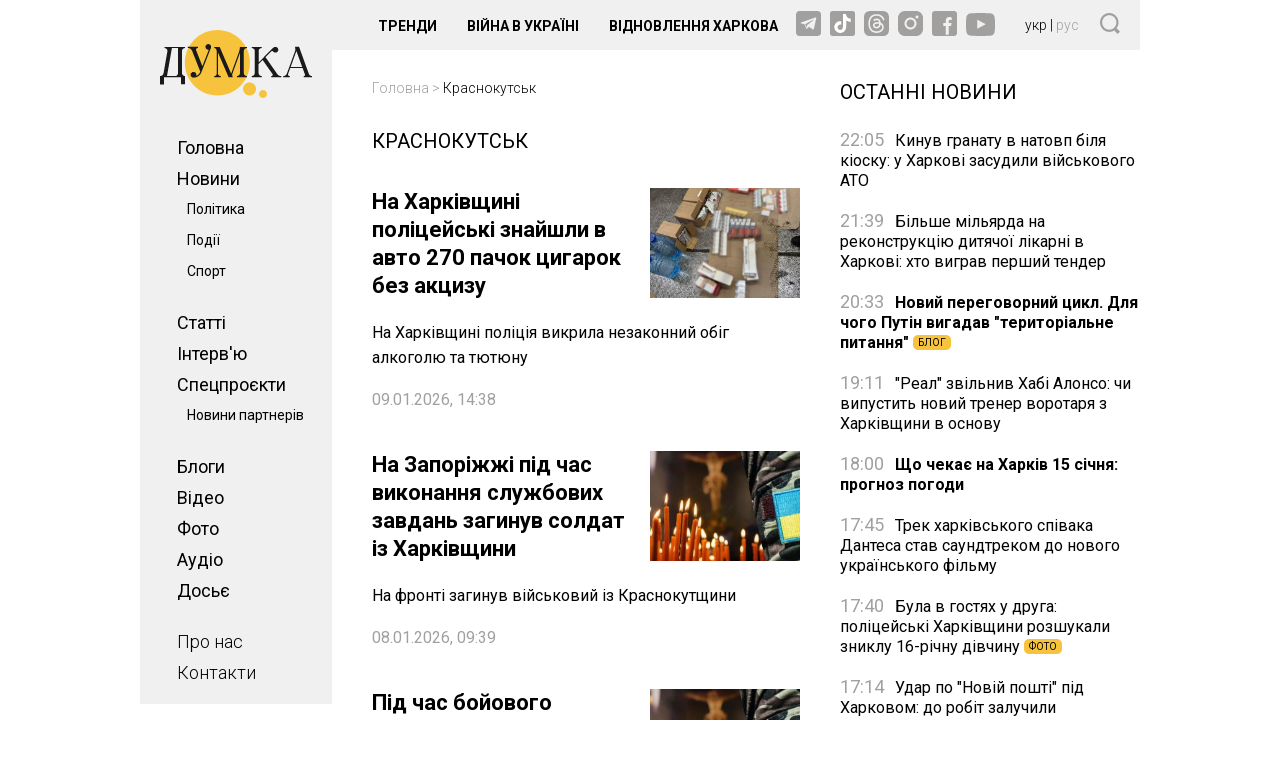

--- FILE ---
content_type: text/html; charset=utf-8
request_url: https://dumka.media/ukr/tag/krasnokutsk
body_size: 29962
content:
<!DOCTYPE html>
<html xmlns="http://www.w3.org/1999/xhtml" lang="ru">
<head>
    <script type="text/javascript">window.clientIp = '18.222.126.224';</script>
    <title>Краснокутськ - dumka.media</title>    <meta name="getlinko-verify-code" content="getlinko-verify-b1648deef0108f63299b3ce32116a4de4c12b203"/>
    <meta name="description" content="Всі статті за тегом Краснокутськ. Сайт dumka.media - головні новини Харкова та області" />    <link href="https://dumka.media/ukr/tag/krasnokutsk" rel="canonical" />    <meta http-equiv="Content-Type" content="text/html; charset=utf-8"/>
    <style type="text/css">
        .container {max-width:1342px;width:1342px;margin:0 auto;position:relative;}
        .container-area {display:flex;align-items:flex-start;justify-content:center;}
        .big-col {width:100%;order:2;}
        .big-col .big-wrapper {display:flex;align-items:flex-start;justify-content:center;margin:0 0 0 40px;}
        .big-col .big-wrapper .right-col {width:300px;min-width:300px;margin:0 0 0 40px;flex-shrink:0;position:relative;overflow-y: hidden;}
        .big-col .big-wrapper .right-col .over-end {height:50px;width:100%;bottom:173px;left:0;position:relative;background: rgb(255,255,255);background:linear-gradient(0deg, rgba(255,255,255,1) 0%, rgba(255,255,255,0.75) 90%, rgba(255,255,255,0.2) 100%);}
        .big-col .big-wrapper .right-col .right-sticky {position: -webkit-sticky;position: sticky;top: 20px;align-self: flex-start;vertical-align: baseline;}
        .big-col .big-wrapper .main-col {flex-basis: 0;flex-grow: 4;}
        body.cont-PublicationIndex .container-area {align-items: stretch;}
        body.cont-PublicationIndex .big-col .big-wrapper {align-items: flex-start;}
        body.cont-PublicationIndex .big-col .big-wrapper .right-col {overflow-y: initial;}
        body.cont-PublicationIndex .big-col .big-wrapper .right-col .over-end {display:none;}
        body.cont-DossierShow .container-area {align-items: stretch;}
        body.cont-DossierShow .big-col .big-wrapper {align-items: flex-start;}
        body.cont-DossierShow .big-col .big-wrapper .right-col {overflow-y: initial;}
        body.cont-DossierShow .big-col .big-wrapper .right-col .over-end {display:none;}

        .navi-col {width:192px;min-width:192px;order:1;margin:0 0 0 0;}
        @media only screen and (max-width: 1366px) {
            .container {max-width:1000px;width:1000px;margin:0 auto;position:relative;}
        }
        @media only screen and (max-width: 1023px) {
            .container {max-width:100%;width:100%;margin:0 auto;position:relative;}
            .navi-col {display:none;}
            .big-col {margin:0 20px;}
            .big-col .big-wrapper {margin:0;}
            .big-col .big-wrapper .right-col {margin:0 0 0 20px;}
        }
        @media only screen and (max-width: 767px) {
            .container {max-width:428px;width:100%;margin:0 auto;position:relative;}
            .navi-col {display:none;}
            .right-col {display:none;}
            .big-col {margin:0;}
            .big-col .big-wrapper {margin:0;}
        }
    </style>
    <meta http-equiv="X-UA-Compatible" content="IE=edge">
<meta name="viewport" content="viewport-fit=cover, initial-scale=1, shrink-to-fit=no">
<link href="https://fonts.googleapis.com/css2?family=Roboto:ital,wght@0,300;0,400;0,500;0,700;1,400;1,700&display=swap" rel="stylesheet">
<link rel="shortcut icon" href="/static/imgs/favicon.ico" type="image/vnd.microsoft.icon" />
<style type="text/css">
    * {box-sizing: border-box;}
    ::placeholder { color: #ccc;opacity: 1;}
    html {-webkit-tap-highlight-color: transparent;}
    body {margin:0;padding:0;font-family:Roboto, sans-serif;}
    div#app {margin:0 auto;}
    a {text-decoration:none;color:#000}
    a:hover {color:#222629;}
    ul, ol {list-style: none;padding:0;margin:0;}
    table {border-collapse: collapse;border-spacing: 0;}
    .navi-area {background:#F0F0F0;padding:1px 0 1px 0;position:sticky;top:0;}
    .navi-area .logo {margin:29px 20px 30px;}
    .navi-area .navi {margin:0 15px 15px 37px;font-size:18px;font-weight:400;line-height:31px;}
    .navi-area .navi ul li {margin:0 0 0 0;}
    .navi-area .navi ul li a {font-weight:400;}
    .navi-area .navi ul li a.active {font-weight:700;}
    .navi-area .navi ul li a:hover {text-decoration: underline;}
    .navi-area .navi ul li ul {display:block;font-size:14px;font-weight:300;margin:0 0 20px 10px;}
    .navi-area .navi ul li.sep {margin:0 0 20px;}
    .navi-area .navi ul li.nfo a {font-weight:300;}
    .quick-access {background:#F0F0F0;height:50px;display: flex;align-items:center;justify-content: space-between;margin:0 0 30px;}
    .quick-access .search-icon {width:20px;margin:0 20px 0 20px;flex-shrink:0;}
    .quick-access .langs {flex-shrink:0;width:55px;color:#000;font-size:14px;font-weight:300;margin:0 0 0 20px;}
    .quick-access .langs a {color:#A29F9F;}
    .quick-access .langs a.active {color:#000;}
    .quick-access .socials {width:209px;flex-shrink:0;}
    .quick-access .socials a {display:inline-block;margin:0 5px 0 0;}
    .quick-access .socials a:last-child {margin-right:0;}
    .quick-access .stories-list {flex-basis: 0;flex-grow: 4;}
    .quick-access .stories-list ul {margin:0 0 0 33px;}
    .quick-access .stories-list ul li {display:inline-block;font-weight:700;font-size: 14px;text-transform: uppercase;margin:0 7px;}
    .quick-access .stories-list ul li a {padding:3px 6px;}
    .quick-access .stories-list ul li a.active {background:#F7C33D;border-radius: 4px;}
    .quick-access .stories-list ul li a:hover {color:#666;}
    @media only screen and (max-width: 1366px) {
        .quick-access .stories-list ul li:nth-child(1n+4) {display:none;}
    }
    @media only screen and (max-width: 1023px) {
        .quick-access {display: none;}
    }
    @media only screen and (max-width: 767px) {
        .quick-access {display: none;}
    }

    .widget-header {font-size:20px;text-transform: uppercase;color:#000;margin-bottom:30px;height:20px;border-bottom:2px solid #D9D9D9;}
    .widget-header span, .widget-header a {background: #fff;height:20px;display: inline-block;padding: 0 20px 0 0;}
    .footer {background:#F0F0F0;padding:25px 0;display:flex;align-items:flex-start;justify-content:space-between;}
    .footer .f-left {width:192px;min-width:192px;flex-shrink:0;}
    .footer .f-main {margin:0 40px 0 40px;flex-basis: 0;flex-grow: 4;display:flex;align-items: flex-start;justify-content: space-between;}
    .footer .f-main .f-main-left {flex:3 1 auto;margin:0 20px 0 0;}
    .footer .f-main .f-main-left .f-main-row {display:flex;align-items:center;justify-content: space-between;margin:0 0 25px;}
    .footer .f-main .f-main-left .f-logo {flex:3 1 auto;}
    .footer .f-main .f-main-left .f-social {flex:2 1 auto;}
    .footer .f-main .f-main-left .f-social span {display:inline-block;margin:0 20px 0 0;}
    .footer .f-main .f-main-left .copy {font-size: 12px;line-height:15px;color: #000000;}
    .footer .f-main .f-main-left .copy p {margin:0 0 20px;}
    .footer .f-main .f-main-right {min-width:400px;flex:2 1 auto;display:flex;align-items: flex-start;justify-content: space-between;font-size:14px;}
    .footer .f-main .f-main-right ul li {display:block;line-height:21px;}
    .footer .f-main .f-main-right ul li.sub {font-weight:300;}
    .footer .f-right {width:300px;min-width:300px;margin:0 0 0 40px;flex-shrink:0;}
    @media only screen and (max-width: 1366px) {
        .footer .f-left {display: none;}
        .footer .f-right {display: none;}
        .footer .f-main {margin:0 20px 0 20px;}
        .footer .f-main .f-main-left {flex:1 1 50%;}
        .footer .f-main .f-main-right {flex:1 1 50%;justify-content:space-around;}
    }
    @media only screen and (max-width: 767px) {
        .footer .f-main .f-main-right {display: none;}
    }
    .breadcrumbs {display:block;font-size:14px;font-weight:300;color:#A29F9F;margin-bottom:30px;}
    .breadcrumbs a {color:#A29F9F;}
    .breadcrumbs a.endpoint {color:#000;}
    .breadcrumbs a.archive {display:block;float:right;}
    .breadcrumbs:after {content:'';display:block;height:1px;clear: both;}
    @media only screen and (max-width: 767px) {
        .breadcrumbs {margin:0 16px 30px;}
    }

    .header {position:sticky;top:0;z-index:4;display:flex;height:50px;width:100%;margin:0 auto 30px;background:#D9D9D9;justify-content: space-between;align-items: center;}
    .header .logo {display:block;margin:0 0 0 16px;width:86px;height:38px;}
    .hamburger {display:block;width:30px;height:26px;margin:0 16px 0 0;background-repeat: no-repeat;background-position:0px 1px;background-image:url('data:image/svg+xml;utf8,<svg width="30" height="24" viewBox="0 0 30 24" fill="none" xmlns="http://www.w3.org/2000/svg"><path fill-rule="evenodd" clip-rule="evenodd" d="M0 23.4264H30V19.8785H0V23.4264ZM0 13.5713H30V10.0234H0V13.5713ZM0 0.168335V3.71618H30V0.168335H0Z" fill="rgb(162,159,159)"/></svg>');}
    .hamburger.opened {background-position:3px 0px;background-image:url('data:image/svg+xml;utf8,<svg width="23" height="26" viewBox="0 0 23 26" fill="none" xmlns="http://www.w3.org/2000/svg"><path fill-rule="evenodd" clip-rule="evenodd" d="M2.19899 25.2691L22.9999 3.11517L20.9198 0.899774L0.118896 23.0537L2.19899 25.2691Z" fill="rgb(162,159,159)"/><path fill-rule="evenodd" clip-rule="evenodd" d="M-1.6242e-05 3.33783L20.8009 25.4918L22.881 23.2764L2.08008 1.12244L-1.6242e-05 3.33783Z" fill="rgb(162,159,159)"/></svg>');}
    .header .langs {flex-shrink:0;width:55px;color:#000;font-size:14px;font-weight:300;margin:0;}
    .header .langs a {color:#A29F9F;}
    .header .langs a.active {color:#000;}
    .header {display:none;}
    @media only screen and (max-width: 1023px) {
        .header {display:flex;max-width:100%;}
    }
    @media only screen and (max-width: 767px) {
        .header {display:flex;max-width:428px;}
    }
    .hamburger-menu {display:none;position:fixed;z-index:4;left:0;right:0;top:50px;width:100%;max-width:428px;margin:0px auto 30px;min-height: 200px;background:#F0F0F0;}
    .hamburger-menu.opened {display:block;}
    .hamburger-menu .services {display:flex;justify-content: space-between;align-items: center;padding:26px 16px 30px;}
    .hamburger-menu .services .search-icon {width:20px;margin:0 20px 0 50px;flex-shrink:0;}
    .hamburger-menu .services .langs {flex-shrink:0;width:55px;color:#000;font-size:14px;font-weight:300;margin:0 0 0 70px;}
    .hamburger-menu .services .langs a {color:#A29F9F;}
    .hamburger-menu .services .langs a.active {color:#000;}
    .hamburger-menu .services .socials {flex-shrink:0;}
    .hamburger-menu .services .socials a {display:inline-block;margin:0 20px 0 0;}
    .hamburger-menu .services .socials a:last-child {margin-right:0;}
    .hamburger-menu .menu {display:flex;justify-content: space-between;align-items: flex-start;margin:0 16px 80px;}
    .hamburger-menu .menu ul {flex:1 0 50%;display: block;font-weight: 400;font-size: 20px;line-height: 29px;color: #000000;}
    .hamburger-menu .menu ul li ul {margin:10px 0 10px 10px;font-weight:300;}
    .hamburger-menu .menu ul a.active {font-weight: 700;}
    @media only screen and (max-width: 1023px) {
        .hamburger-menu {max-width:100%;}
    }
    @media only screen and (max-width: 767px) {
        .hamburger-menu {max-width:428px;}
    }
    .ads-wrapper {border-top:1px solid #403F4A;border-bottom:1px solid #403F4A;margin:0 0 30px;position: relative;padding:30px 0 20px;line-height: 28px;font-weight: 300;}
    .ads-wrapper:before {content:'Реклама';display: block;position: absolute;left:0;top:0;text-transform: uppercase;font-size:12px;color:#403F4A;}
            .paginator {margin:30px 0;display:flex;justify-content: center;align-items: flex-start;}
         .paginator a, .paginator span {display:inline-block;border:1px solid #D9D9D9;color:#A29F9F;padding:5px 8px;margin:0 3px;}
         .paginator .active {border:1px solid #D9D9D9;color:#000;}
         
     h1.name {font-weight: 400;font-size: 20px;line-height: 29px;text-transform: uppercase;color: #000000;margin:0 0 32px;}
     @media only screen and (max-width: 767px) {
         h1.name {margin:0 16px 32px;}
     }
     
     .publications-list .item {display:block;margin:0 0 40px;}
     .publications-list .item:after {content:'';display:block;height:1px;clear:both;}
     .publications-list .item .title {display:block;font-weight: 700;font-size: 28px;line-height: 28px;color: #000;margin:0 0 20px;}
     .publications-list .item .subtitle {display:block;font-weight:normal;font-size:20px;line-height:25px;color: #000;margin:0 0 20px;}
     .publications-list .item .date {font-size:16px;font-weight:400;color:#A29F9F;line-height: 20px;}
     .publications-list .item .media {display: block;position: relative;margin: 0 0 12px 15px;padding: 0;overflow: hidden;width: 200px;height:142px;float:right;}
     .publications-list .item .media img {position: absolute;top: 0;left: 0;width: 100%;height: 100%;-o-object-fit: cover;object-fit: cover;}
     @media only screen and (max-width: 1366px) {
         .publications-list .item .title {font-size:22px;}
         .publications-list .item .subtitle {font-size:16px;}
         .publications-list .item .media {width:150px;height:110px;}
     }
     @media only screen and (max-width: 767px) {
         .publications-list {margin:0 16px;}
         .publications-list .item .media {display:none;}
         .publications-list .item .subtitle {display:none;}
         .publications-list .item .title {font-size:16px;line-height:20px;font-weight:400;margin:0 0 5px;}
         .publications-list .item .date {font-size:14px;}
     }
     
         .newsline-widget {}
         .newsline-widget .widget-header {border:0;}
         .newsline-widget .newsline-wrapper .item {margin:0 0 20px;font-size:16px;line-height: 20px;color:#000;}
         .newsline-widget .newsline-wrapper .sep {color: #A29F9F;text-align: center;margin:30px 0 35px;font-size:16px;border-bottom:2px solid #D9D9D9;height:11px;}
         .newsline-widget .newsline-wrapper .sep span {display:inline-block;height:20px;background:#fff;padding:0 10px;}
         .newsline-widget .newsline-wrapper .item a {color:#000;}
         .newsline-widget .newsline-wrapper .item a.bold {font-weight:700;}
         .newsline-widget .newsline-wrapper .item a .time {color:#A29F9F;font-size:18px;font-weight:400;display:inline-block;margin:0 7px 0 0;}
         .newsline-widget .newsline-wrapper .item a .label {background: #F7C33D;border-radius:5px;display:inline-block;font-size: 10px;line-height: 15px;color: #000000;padding:0 5px;font-weight:400;text-transform: uppercase;position: relative;bottom: 2px;margin:0 2px 0 0;}
         .newsline-widget .newsline-more-btn {display:none;}
         @media only screen and (max-width: 767px) {
             .newsline-widget {width: auto;margin: 0 16px 40px;}
             .newsline-widget .newsline-wrapper .item, .newsline-widget .newsline-wrapper .sep {font-size:18px;line-height: 24px;}
             .newsline-widget .newsline-wrapper div:nth-child(1n+15) {display:none;}
             .newsline-widget .newsline-more-btn {margin:0 auto;padding:6px 12px;display:block;width:fit-content;background:#D9D9D9;border-radius: 24px;color:#000;font-size: 14px;line-height: 21px;text-transform: uppercase;}
             .newsline-widget.show-more .newsline-more-btn {display:none;}
             .newsline-widget.show-more .newsline-wrapper div:nth-child(1n+15) {display:block;}
         }
         </style>

<script async src="https://www.googletagmanager.com/gtag/js?id=G-5QSNFRMEP9"></script>
<script>
    window.dataLayer = window.dataLayer || [];
    function gtag(){dataLayer.push(arguments);}
    gtag('js', new Date());
    gtag('config', 'G-5QSNFRMEP9');
</script>

<!-- Google Tag Manager -->
<script>(function(w,d,s,l,i){w[l]=w[l]||[];w[l].push({'gtm.start':new Date().getTime(),event:'gtm.js'});var f=d.getElementsByTagName(s)[0],j=d.createElement(s),dl=l!='dataLayer'?'&l='+l:'';j.async=true;j.src='https://www.googletagmanager.com/gtm.js?id='+i+dl;f.parentNode.insertBefore(j,f);})(window,document,'script','dataLayer','GTM-5HK4679J');</script>
<!-- End Google Tag Manager -->

<script src="https://cdn.admixer.net/scripts3/loader2.js" async data-inv="//inv-nets.admixer.net/" data-r="single" data-sender="admixer" data-bundle="desktop"></script>
<script type='text/javascript'>
(window.globalAmlAds = window.globalAmlAds || []).push(function() {
globalAml.defineSlot({z: '1f47ae66-0f1d-4810-b442-6d4b2a297868', ph: 'admixer_1f47ae660f1d4810b4426d4b2a297868_zone_112711_sect_54384_site_48093', i: 'inv-nets', s:'e0f1d306-b892-4686-982e-85c81cf3ba3b', sender: 'admixer'});
globalAml.defineSlot({z: '8484017e-75a5-46ad-baa5-823fff56af87', ph: 'admixer_8484017e75a546adbaa5823fff56af87_zone_112712_sect_54384_site_48093', i: 'inv-nets', s:'e0f1d306-b892-4686-982e-85c81cf3ba3b', sender: 'admixer'});
globalAml.defineSlot({z: '92c75c7e-10a1-474d-956b-6dbbc7735563', ph: 'admixer_92c75c7e10a1474d956b6dbbc7735563_zone_112715_sect_54384_site_48093', i: 'inv-nets', s:'e0f1d306-b892-4686-982e-85c81cf3ba3b', sender: 'admixer'});
globalAml.singleRequest("admixer");});
</script>
</head>
<body class="cont-TagShow " data-lang="ukr" >
<div id="app">
    <div class="header">
        <a href="https://dumka.media/" class="logo">
            <svg width="86" height="38" viewBox="0 0 86 38" fill="none" xmlns="http://www.w3.org/2000/svg">
                <path d="M32.4663 36.5851C42.6401 36.5851 50.8876 28.3952 50.8876 18.2925C50.8876 8.18985 42.6401 0 32.4663 0C22.2925 0 14.045 8.18985 14.045 18.2925C14.045 28.3952 22.2925 36.5851 32.4663 36.5851Z" fill="#F7C33D"/>
                <path d="M50.6637 36.5851C52.6872 36.5851 54.3276 34.9562 54.3276 32.9468C54.3276 30.9375 52.6872 29.3085 50.6637 29.3085C48.6401 29.3085 46.9998 30.9375 46.9998 32.9468C46.9998 34.9562 48.6401 36.5851 50.6637 36.5851Z" fill="#F7C33D"/>
                <path d="M58.2764 38C59.513 38 60.5155 37.0045 60.5155 35.7766C60.5155 34.5486 59.513 33.5532 58.2764 33.5532C57.0398 33.5532 56.0374 34.5486 56.0374 35.7766C56.0374 37.0045 57.0398 38 58.2764 38Z" fill="#F7C33D"/>
                <path d="M2.2187 26.3978V30.4H0V25.751C0.508876 25.751 0.936332 25.6095 1.32308 25.3063C1.68947 25.0032 1.93373 24.6191 2.01515 24.1542L4.19314 11.9053C4.21349 11.8649 4.21349 11.7638 4.21349 11.6425C4.21349 11.2181 4.05065 10.8542 3.74533 10.551C3.41965 10.2478 3.0329 10.0861 2.56473 10.0861V9.43933H14.1671V10.0861C13.6989 10.0861 13.2918 10.2478 12.9458 10.551C12.5998 10.8744 12.4369 11.2585 12.4369 11.7032V24.1138C12.4369 24.5585 12.5998 24.9425 12.9458 25.2659C13.2918 25.5893 13.6989 25.7308 14.1671 25.7308V30.3797H11.928V26.3776H2.2187V26.3978ZM3.94888 25.751H8.56947C9.01728 25.751 9.40403 25.5893 9.70935 25.2861C10.0147 24.9627 10.1775 24.5787 10.1775 24.134V10.0659H6.73752L3.94888 25.751Z" fill="#1A1A1A"/>
                <path d="M23.4083 23.6287C23.0419 24.5383 22.4719 25.2659 21.6577 25.7915C20.8435 26.3372 19.9683 26.6202 18.9912 26.6202C18.5434 26.6202 18.1363 26.4585 17.8106 26.1553C17.4849 25.8319 17.3221 25.4478 17.3017 25.0032C17.3221 24.5787 17.4849 24.2149 17.8106 23.8915C18.1363 23.5681 18.5027 23.4064 18.9505 23.4064L19.0523 23.4266C19.4797 23.4468 19.8461 23.6085 20.1311 23.9117C20.4364 24.2149 20.5789 24.5989 20.5789 25.0234C20.5789 25.1446 20.5789 25.2457 20.5585 25.3064V25.3266C20.5993 25.4478 20.64 25.5287 20.7214 25.5287C20.7621 25.5287 20.7825 25.5287 20.8232 25.5085C21.2506 25.2861 21.6374 24.9829 21.963 24.6191C22.3091 24.2553 22.5737 23.8308 22.7365 23.3659L22.7772 23.2446C22.4516 22.4159 22.0852 21.5064 21.6984 20.5159C21.2913 19.5255 20.8842 18.5149 20.4771 17.4638C20.07 16.433 19.6629 15.4021 19.2558 14.4117C18.8487 13.401 18.5027 12.4915 18.177 11.6627C17.9735 11.1574 17.6478 10.7734 17.2 10.4702C16.7522 10.1872 16.2433 10.0255 15.6937 10.0255V9.3787H21.4542V10.0255C21.1488 10.0255 20.8842 10.1266 20.6807 10.3085C20.4771 10.5106 20.3754 10.733 20.3754 11.0159C20.3754 11.1372 20.3957 11.2585 20.4568 11.3798L23.9782 20.2329L27.52 11.2989C27.52 11.2383 27.52 11.1776 27.4996 11.117C27.4793 11.0564 27.4385 11.0361 27.3571 11.0361C26.9297 11.0361 26.5633 10.8947 26.2376 10.5915C25.9119 10.2883 25.7491 9.92444 25.7287 9.52019L25.7084 9.43934C25.7084 8.99466 25.8712 8.61061 26.1969 8.30742C26.5226 8.00423 26.9093 7.84253 27.3775 7.84253C27.8253 7.86274 28.1917 8.02444 28.4767 8.32764C28.7616 8.63083 28.9245 8.99466 28.9245 9.39891C28.9245 9.60104 28.8838 9.78295 28.8227 9.96487L23.4083 23.6287Z" fill="#1A1A1A"/>
                <path d="M32.8123 24.3159C32.8123 24.7202 32.9548 25.0638 33.2601 25.3266C33.5451 25.6095 33.9115 25.7308 34.3389 25.7308V26.3776H30.6954V25.7308C31.0821 25.7308 31.4282 25.6095 31.6928 25.3468C31.9777 25.084 32.0999 24.7808 32.0999 24.3968V12.6531C32.0999 12.4106 32.0999 12.1478 32.0795 11.8446C32.0592 11.5414 31.9981 11.2585 31.9167 11.0159C31.8149 10.7532 31.6724 10.5308 31.4892 10.3691C31.306 10.1872 31.0414 10.1063 30.6954 10.1063V9.45953H33.769L40.2622 24.3766L44.7607 12.0468C45.066 11.1978 45.2289 10.3489 45.2289 9.45953H49.1574V10.1063C48.6892 10.1063 48.2821 10.268 47.9361 10.5712C47.59 10.8744 47.4272 11.2787 47.4272 11.7234V24.134C47.4272 24.5787 47.59 24.9627 47.9361 25.2861C48.2821 25.6095 48.6892 25.751 49.1574 25.751V26.3978H43.4987V25.751C43.9669 25.751 44.374 25.5893 44.72 25.2861C45.066 24.9627 45.2289 24.5787 45.2289 24.134V12.8149L41.0561 24.1946C40.934 24.4776 40.8932 24.801 40.8932 25.1648C40.8932 25.5489 40.995 25.9734 41.1782 26.3978H38.817L32.8327 12.6127V24.3159H32.8123Z" fill="#1A1A1A"/>
                <path d="M55.8135 24.1138C55.8135 24.5585 55.9763 24.9425 56.3224 25.2659C56.6481 25.5893 57.0552 25.7308 57.5233 25.7308V26.3776H51.885V25.7308C52.3531 25.7308 52.7602 25.5691 53.1063 25.2659C53.4523 24.9425 53.6152 24.5585 53.6152 24.1138V11.7032C53.6152 11.2585 53.4523 10.8744 53.1063 10.551C52.7602 10.2276 52.3531 10.0861 51.885 10.0861V9.43933H57.5233V10.0861C57.0552 10.0861 56.6481 10.2478 56.3224 10.551C55.9967 10.8744 55.8135 11.2585 55.8135 11.7032V18.0904L64.0369 9.94465C64.383 9.60103 64.7901 9.43933 65.2786 9.43933C65.7264 9.43933 66.0928 9.58082 66.4185 9.88401C66.7442 10.1872 66.907 10.551 66.9477 10.9553V11.0361C66.9477 11.4808 66.7849 11.8649 66.4795 12.1681C66.1742 12.4712 65.7671 12.6329 65.3193 12.6329C64.7901 12.6329 64.3626 12.4308 64.0573 12.0468C63.9148 11.8446 63.7113 11.7638 63.467 11.7638C63.2634 11.7638 63.1006 11.8446 62.9581 11.9861L59.7013 15.2202L66.3778 24.6595C66.622 25.0234 66.9477 25.2861 67.3344 25.4883C67.7212 25.6904 68.1486 25.7712 68.5965 25.7712V26.418H62.9785V25.7712C63.2227 25.7712 63.4263 25.6904 63.5688 25.5489C63.7113 25.4074 63.7927 25.2255 63.7927 25.0436C63.7927 24.8617 63.752 24.7202 63.6705 24.6393L58.0933 16.7766L55.7931 19.0606V24.1138H55.8135Z" fill="#1A1A1A"/>
                <path d="M72.4232 24.8617C72.4232 25.084 72.5046 25.2861 72.6878 25.4681C72.871 25.65 73.0949 25.7308 73.3799 25.7308V26.3776H69.7363V25.7308C70.2045 25.7308 70.6319 25.6095 70.9983 25.367C71.3647 25.1244 71.6293 24.801 71.7718 24.3766L76.3721 11.9255C76.5146 11.5415 76.596 11.1372 76.596 10.7127C76.596 10.5106 76.5756 10.3085 76.5349 10.0862C76.4942 9.86381 76.4331 9.64147 76.3517 9.41913H78.6925L84.2291 24.5787C84.3512 24.9425 84.5955 25.2255 84.9212 25.4276C85.2469 25.6298 85.6133 25.751 86 25.751V26.3978H81.3387V25.751C81.5422 25.751 81.7254 25.6904 81.8476 25.5691C81.9697 25.4478 82.0511 25.3064 82.0511 25.1244C82.0511 25.0234 82.0511 24.9627 82.0308 24.9021L80.7077 21.284H73.6852L72.4843 24.5585C72.4435 24.6191 72.4232 24.7202 72.4232 24.8617ZM73.9295 20.6574H80.4431L77.1659 11.7234L73.9295 20.6574Z" fill="#1A1A1A"/>
            </svg>
        </a>
        <div class="langs">
                            <a href="https://dumka.media/ukr/tag/krasnokutsk"  class="active">укр</a> | <a href="https://dumka.media/rus/tag/krasnokutsk" >рус</a>
                    </div>
        <a href="javascript:;" class="hamburger"></a>
    </div>
    <div class="container">
        <div class="container-area">
            <div class="navi-col">
                <div class="navi-area">
    <div class="logo">
        <a href="https://dumka.media/">
            <svg width="152" height="68" viewBox="0 0 152 68" fill="none" xmlns="http://www.w3.org/2000/svg">
                <path d="M57.3823 65.4681C75.3639 65.4681 89.9408 50.8126 89.9408 32.734C89.9408 14.6555 75.3639 0 57.3823 0C39.4006 0 24.8237 14.6555 24.8237 32.734C24.8237 50.8126 39.4006 65.4681 57.3823 65.4681Z" fill="#F7C33D"/>
                <path d="M89.5451 65.4681C93.1215 65.4681 96.0208 62.5532 96.0208 58.9575C96.0208 55.3617 93.1215 52.4468 89.5451 52.4468C85.9686 52.4468 83.0693 55.3617 83.0693 58.9575C83.0693 62.5532 85.9686 65.4681 89.5451 65.4681Z" fill="#F7C33D"/>
                <path d="M103 68C105.186 68 106.958 66.2187 106.958 64.0213C106.958 61.8239 105.186 60.0426 103 60.0426C100.815 60.0426 99.0428 61.8239 99.0428 64.0213C99.0428 66.2187 100.815 68 103 68Z" fill="#F7C33D"/>
                <path d="M3.92142 47.2383V54.4H0V46.0808C0.899408 46.0808 1.65491 45.8277 2.33846 45.2851C2.98604 44.7425 3.41775 44.0553 3.56166 43.2234L7.41113 21.3042C7.4471 21.2319 7.4471 21.0511 7.4471 20.834C7.4471 20.0745 7.15929 19.4234 6.61965 18.8808C6.04402 18.3383 5.36047 18.0489 4.53302 18.0489V16.8915H25.0395V18.0489C24.2121 18.0489 23.4925 18.3383 22.8809 18.8808C22.2694 19.4596 21.9815 20.1468 21.9815 20.9425V43.1511C21.9815 43.9468 22.2694 44.634 22.8809 45.2128C23.4925 45.7915 24.2121 46.0447 25.0395 46.0447V54.3638H21.0821V47.2021H3.92142V47.2383ZM6.97941 46.0808H15.146C15.9375 46.0808 16.6211 45.7915 17.1607 45.2489C17.7004 44.6702 17.9882 43.983 17.9882 43.1872V18.0128H11.9082L6.97941 46.0808Z" fill="#1A1A1A"/>
                <path d="M41.3728 42.283C40.7252 43.9106 39.7179 45.2128 38.2788 46.1532C36.8397 47.1298 35.2928 47.6362 33.5659 47.6362C32.7744 47.6362 32.0549 47.3468 31.4793 46.8042C30.9037 46.2255 30.6158 45.5383 30.5799 44.7425C30.6158 43.983 30.9037 43.3319 31.4793 42.7532C32.0549 42.1745 32.7025 41.8851 33.4939 41.8851L33.6738 41.9213C34.4293 41.9574 35.0769 42.2468 35.5806 42.7893C36.1202 43.3319 36.3721 44.0191 36.3721 44.7787C36.3721 44.9957 36.3721 45.1766 36.3361 45.2851V45.3213C36.408 45.5383 36.48 45.683 36.6239 45.683C36.6958 45.683 36.7318 45.683 36.8038 45.6468C37.5593 45.2489 38.2428 44.7064 38.8184 44.0553C39.43 43.4042 39.8977 42.6447 40.1855 41.8128L40.2575 41.5957C39.6819 40.1128 39.0343 38.4851 38.3508 36.7128C37.6312 34.9404 36.9117 33.1319 36.1922 31.251C35.4726 29.4064 34.7531 27.5617 34.0336 25.7893C33.3141 23.9808 32.7025 22.3532 32.1268 20.8702C31.7671 19.9659 31.1915 19.2787 30.4 18.7362C29.6085 18.2298 28.7091 17.9404 27.7377 17.9404V16.783H37.919V17.9404C37.3794 17.9404 36.9117 18.1213 36.5519 18.4468C36.1922 18.8085 36.0123 19.2064 36.0123 19.7128C36.0123 19.9298 36.0483 20.1468 36.1562 20.3638L42.3801 36.2064L48.64 20.2191C48.64 20.1106 48.64 20.0021 48.604 19.8936C48.568 19.7851 48.4961 19.7489 48.3522 19.7489C47.5967 19.7489 46.9491 19.4957 46.3735 18.9532C45.7979 18.4106 45.51 17.7596 45.4741 17.0362L45.4381 16.8915C45.4381 16.0957 45.7259 15.4085 46.3015 14.8659C46.8771 14.3234 47.5607 14.034 48.3881 14.034C49.1796 14.0702 49.8272 14.3596 50.3309 14.9021C50.8345 15.4447 51.1224 16.0957 51.1224 16.8191C51.1224 17.1808 51.0504 17.5064 50.9425 17.8319L41.3728 42.283Z" fill="#1A1A1A"/>
                <path d="M57.9939 43.5128C57.9939 44.2362 58.2457 44.8511 58.7853 45.3213C59.289 45.8277 59.9366 46.0447 60.6921 46.0447V47.2021H54.2523V46.0447C54.9359 46.0447 55.5475 45.8277 56.0152 45.3575C56.5188 44.8872 56.7347 44.3447 56.7347 43.6574V22.6426C56.7347 22.2085 56.7347 21.7383 56.6987 21.1957C56.6627 20.6532 56.5548 20.1468 56.4109 19.7128C56.231 19.2426 55.9792 18.8447 55.6554 18.5553C55.3316 18.2298 54.8639 18.0851 54.2523 18.0851V16.9277H59.6847L71.1612 43.6213L79.112 21.5574C79.6516 20.0383 79.9394 18.5191 79.9394 16.9277H86.8829V18.0851C86.0554 18.0851 85.3359 18.3745 84.7243 18.917C84.1127 19.4596 83.8249 20.183 83.8249 20.9787V43.1872C83.8249 43.983 84.1127 44.6702 84.7243 45.2489C85.3359 45.8277 86.0554 46.0809 86.8829 46.0809V47.2383H76.8814V46.0809C77.7089 46.0809 78.4284 45.7915 79.04 45.2489C79.6516 44.6702 79.9394 43.983 79.9394 43.1872V22.9319L72.5643 43.2957C72.3484 43.8021 72.2765 44.3809 72.2765 45.0319C72.2765 45.7192 72.4563 46.4787 72.7801 47.2383H68.6069L58.0298 22.5702V43.5128H57.9939Z" fill="#1A1A1A"/>
                <path d="M98.6471 43.1511C98.6471 43.9468 98.9349 44.634 99.5465 45.2128C100.122 45.7915 100.842 46.0447 101.669 46.0447V47.2021H91.7037V46.0447C92.5311 46.0447 93.2507 45.7553 93.8623 45.2128C94.4739 44.634 94.7617 43.9468 94.7617 43.1511V20.9425C94.7617 20.1468 94.4739 19.4596 93.8623 18.8808C93.2507 18.3021 92.5311 18.0489 91.7037 18.0489V16.8915H101.669V18.0489C100.842 18.0489 100.122 18.3383 99.5465 18.8808C98.9709 19.4596 98.6471 20.1468 98.6471 20.9425V32.3723L113.182 17.7957C113.793 17.1808 114.513 16.8915 115.376 16.8915C116.168 16.8915 116.815 17.1447 117.391 17.6872C117.966 18.2298 118.254 18.8808 118.326 19.6042V19.7489C118.326 20.5447 118.038 21.2319 117.499 21.7745C116.959 22.317 116.24 22.6064 115.448 22.6064C114.513 22.6064 113.757 22.2447 113.218 21.5574C112.966 21.1957 112.606 21.0511 112.174 21.0511C111.814 21.0511 111.527 21.1957 111.275 21.4489L105.519 27.2362L117.319 44.1277C117.751 44.7787 118.326 45.2489 119.01 45.6106C119.693 45.9723 120.449 46.117 121.24 46.117V47.2745H111.311V46.117C111.742 46.117 112.102 45.9723 112.354 45.7191C112.606 45.466 112.75 45.1404 112.75 44.8149C112.75 44.4894 112.678 44.2362 112.534 44.0915L102.676 30.0213L98.6111 34.1085V43.1511H98.6471Z" fill="#1A1A1A"/>
                <path d="M128.004 44.4894C128.004 44.8872 128.148 45.2489 128.471 45.5745C128.795 45.9 129.191 46.0447 129.695 46.0447V47.2021H123.255V46.0447C124.082 46.0447 124.838 45.8277 125.485 45.3936C126.133 44.9596 126.601 44.3809 126.853 43.6213L134.983 21.3404C135.235 20.6532 135.379 19.9298 135.379 19.1702C135.379 18.8085 135.343 18.4468 135.271 18.0489C135.199 17.6511 135.091 17.2532 134.947 16.8553H139.084L148.87 43.983C149.086 44.634 149.518 45.1404 150.093 45.5021C150.669 45.8638 151.316 46.0809 152 46.0809V47.2383H143.761V46.0809C144.121 46.0809 144.445 45.9723 144.661 45.7553C144.877 45.5383 145.021 45.2851 145.021 44.9596C145.021 44.7787 145.021 44.6702 144.985 44.5617L142.646 38.0872H130.234L128.112 43.9468C128.04 44.0553 128.004 44.2362 128.004 44.4894ZM130.666 36.966H142.178L136.386 20.9787L130.666 36.966Z" fill="#1A1A1A"/>
            </svg>
        </a>
    </div>
    <div class="navi">
        <ul>
            <li><a href="https://dumka.media/" >Головна</a></li>
            <li>
                <a href="https://dumka.media/ukr/news" >Новини</a>
                <ul>
                    <li><a href="https://dumka.media/ukr/politics" >Політика</a></li>
                    <li><a href="https://dumka.media/ukr/events" >Події</a></li>
                    <li><a href="https://dumka.media/ukr/sport" >Спорт</a></li>
                </ul>
            </li>
            <li><a href="https://dumka.media/ukr/articles" >Статті</a></li>
            <li><a href="https://dumka.media/ukr/interview" >Інтерв'ю</a></li>
            <li>
                <a href="https://dumka.media/ukr/specproject" >Спецпроєкти</a>
                                    <ul>
                                                    <li><a href="https://dumka.media/ukr/partnernews">Новини партнерів</a></li>
                                            </ul>
                            </li>
            <li><a href="https://dumka.media/ukr/blog" >Блоги</a></li>
            <li><a href="https://dumka.media/ukr/video" >Відео</a></li>
            <li><a href="https://dumka.media/ukr/photo" >Фото</a></li>
            <li><a href="https://dumka.media/ukr/audio" >Аудіо</a></li>
            <li><a href="https://dumka.media/ukr/dossier" >Досьє</a></li>
            <li class="sep"></li>
            <li class="nfo"><a href="https://dumka.media/ukr/about" >Про нас</a></li>
            <li class="nfo"><a href="https://dumka.media/ukr/contacts" >Контакти</a></li>
        </ul>
    </div>
</div>            </div>
            <div class="big-col">
                <div class="quick-access">
    <div class="stories-list">
        <ul>
            <li><a href="https://dumka.media/ukr/trends" >Тренди</a></li>
                                                <li><a href="https://dumka.media/ukr/war" >Війна в Україні</a></li>
                                    <li><a href="https://dumka.media/ukr/renovation" >Відновлення Харкова</a></li>
                                    <li><a href="https://dumka.media/ukr/crime" >Кримінал</a></li>
                                    </ul>
    </div>
    <div class="socials">
        <a href="https://t.me/dumka_media" target="_blank" rel="nofollow">
            <svg width="25" height="25" viewBox="0 0 25 25" fill="none" xmlns="http://www.w3.org/2000/svg">
                <path fill="#A0A0A0" d="M22,25C15.7,25,9.3,25,3,25c0,0-0.1,0-0.1,0C1.2,24.7,0,23.3,0,21.6C0,15.5,0,9.5,0,3.4C0,1.5,1.5,0,3.4,0 c6.1,0,12.1,0,18.2,0c1.5,0,2.8,1,3.2,2.5C24.9,2.7,24.9,2.9,25,3c0,6.3,0,12.6,0,18.9c0,0.1,0,0.1,0,0.2c-0.3,1.4-1.1,2.3-2.4,2.7 C22.3,24.9,22.1,24.9,22,25z M20.3,7.2c0-0.3-0.1-0.4-0.2-0.6c-0.3-0.2-0.6-0.2-0.9-0.1c-2.6,0.9-5.2,1.9-7.9,2.8 c-2.1,0.7-4.1,1.5-6.2,2.2c-0.1,0.1-0.3,0.1-0.4,0.2c-0.2,0.3,0,0.6,0.4,0.7c1.1,0.3,2.2,0.6,3.3,0.9c0.2,0.1,0.3,0.1,0.4,0.3 c0.4,1.2,0.8,2.4,1.2,3.6c0.2,0.6,0.7,0.7,1.2,0.3c0.5-0.5,1.1-1,1.6-1.5c0.1-0.1,0.2-0.1,0.4,0c1.1,0.8,2.3,1.5,3.4,2.3 c0.6,0.4,1.1,0.1,1.3-0.5c0.7-3.1,1.4-6.3,2.1-9.4C20.1,8,20.2,7.6,20.3,7.2z"/>
                <path fill="#A0A0A0" d="M9.3,13.4c0-0.2,0.1-0.3,0.3-0.4c1.1-0.6,2.2-1.3,3.3-1.9c1.4-0.8,2.8-1.6,4.3-2.4c0,0,0,0,0.1,0 c0.1-0.1,0.2-0.1,0.3,0c0.1,0.1,0,0.2-0.1,0.3c-0.5,0.4-1,0.8-1.5,1.2c-1.6,1.3-3.3,2.7-4.9,4c-0.2,0.1-0.3,0.3-0.3,0.5 c-0.1,0.6-0.1,1.2-0.2,1.8c0,0.1,0,0.1-0.1,0.2c-0.1,0-0.1-0.1-0.1-0.1c-0.3-1-0.7-2-1-3C9.3,13.5,9.3,13.4,9.3,13.4z"/>
            </svg>
        </a>
        <a href="https://www.tiktok.com/@dumkamedia?_t=8rDhYk5ll9r&_r=1" target="_blank" rel="nofollow">
            <svg id="Layer_1" xmlns="http://www.w3.org/2000/svg" version="1.1" viewBox="0 0 25 25" width="25" height="25">
                <rect fill="#a29f9f" width="25" height="25" rx="2.35" ry="2.35"/>
                <path fill="#ffffff" d="M15.99,3.07c.08,1.52.74,2.96,2.03,3.8.79.52,1.75.78,2.69.88v3.17c-1.39-.03-2.73-.4-3.93-1.08-.22-.13-.42-.28-.65-.39v6.76c-.13,2.89-2.31,5.34-5.2,5.68l-.47.04c-.21,0-.43.01-.64,0-3.51-.2-6.06-3.57-5.41-7.02.59-3.1,3.64-5.26,6.77-4.7l-.02,3.49c-1.18-.39-2.45.01-3.14,1.05-.57.86-.59,2.04-.02,2.91,1.1,1.68,3.51,1.64,4.55-.07.39-.64.32-1.06.33-1.78.09-3.37.02-6.78.04-10.16,0-.85,0-1.7,0-2.55.16,0,.33,0,.49,0,.02,0,.04-.02.04-.02h2.54Z"/>
            </svg>
        </a>
        <a href="https://www.threads.net/@dumka.media" target="_blank" rel="nofollow">
            <svg width="25" height="25" viewBox="0 0 64 64" fill="none" xmlns="http://www.w3.org/2000/svg">
                <g><g><path fill="#A19E9E" d="M63.95,16.92c0-2.05-0.06-4.11-0.56-6.11c-1.56-6.2-6.54-10.19-13.16-10.59C44.16-0.15,38.09,0.15,31.64,0 c-6.15,0.25-12.7-0.34-19.22,0.38c-3.5,0.39-6.43,1.91-8.8,4.53c-2.58,2.85-3.56,6.31-3.58,10.02C-0.02,26.18,0,37.43,0.01,48.68 c0,0.91,0.11,1.83,0.22,2.74c0.63,5.15,3.2,8.96,7.89,11.24c2.56,1.25,5.35,1.45,8.13,1.46c10.59,0.03,21.17,0.03,31.76,0 c2.69-0.01,5.37-0.25,7.84-1.46c5.44-2.67,7.91-7.23,8.03-13.13C64.1,38.66,63.96,27.79,63.95,16.92z M52.09,23.37 c-0.93,0.19-1.84,0.44-2.73,0.75c-0.58,0.2-0.74,0.04-0.9-0.51c-0.59-2.01-1.5-3.88-2.8-5.55c-1.93-2.48-4.43-4.11-7.43-4.97 c-3.95-1.13-7.94-1.15-11.87,0.01c-4.66,1.38-7.84,4.48-9.39,9.02c-2.34,6.86-2.4,13.8,0.28,20.58c2.25,5.66,6.75,8.46,12.7,9.04 c3.07,0.3,6.14,0.2,9.06-0.95c3.61-1.42,6.35-3.75,7.32-7.7c0.82-3.35-0.77-6.96-3.64-8.33c-0.17,0.74-0.31,1.47-0.5,2.2 c-2.05,7.94-9.6,8.88-14.59,6.76c-4.45-1.9-6.08-7.58-3.19-11.44c1.73-2.31,4.23-3.3,7.02-3.66c2.11-0.27,4.23-0.24,6.33,0.07 c0.7,0.1,0.71-0.12,0.58-0.69c-0.5-2.12-1.59-3.75-3.81-4.26c-2.58-0.59-5.07-0.41-7,1.68c-0.55,0.6-0.88,0.58-1.43,0.13 c-0.62-0.49-1.27-0.94-1.94-1.36c-0.51-0.32-0.6-0.56-0.19-1.08c1.92-2.46,4.47-3.64,7.52-3.8c3.69-0.19,6.98,0.65,9.25,3.87 c1.29,1.83,1.83,3.94,2.04,6.13c0.06,0.6,0.29,0.85,0.8,1.1c1.48,0.72,2.89,1.58,3.99,2.83c3.08,3.5,3.79,7.56,2.47,11.93 c-1.53,5.06-5.24,8.09-10.05,9.77c-4.04,1.41-8.24,1.42-12.45,0.72c-5.78-0.97-10.18-3.96-13.06-9.06 c-1.71-3.03-2.6-6.35-3.01-9.8c-0.62-5.34-0.35-10.61,1.44-15.71c2.75-7.84,8.4-12.04,16.59-12.92c4.72-0.5,9.28,0.08,13.53,2.3 c4.97,2.59,7.82,6.9,9.48,12.11C52.65,23.02,52.64,23.26,52.09,23.37z"/><path fill="#A19E9E" d="M34.97,32.63c1.03,0.12,2.06,0.25,3.09,0.37c0.29,0.04,0.57,0.06,0.52,0.49c-0.24,1.75-0.49,3.5-1.61,4.96 c-1.86,2.44-6.65,2.76-8.85,0.61c-1.6-1.56-1.23-4.04,0.79-5.3C30.25,32.93,32.4,32.54,34.97,32.63z"/></g></g>
            </svg>
        </a>
        <a href="https://www.instagram.com/dumka.media/" target="_blank" rel="nofollow">
            <svg width="25" height="25" viewBox="0 0 25 25" fill="none" xmlns="http://www.w3.org/2000/svg">
                <path fill="#A29F9F" d="M16.5,12.5c0,2.2-1.8,4-4,4s-4-1.8-4-4s1.8-4,4-4C14.7,8.5,16.5,10.3,16.5,12.5z M25,7v11c0,3.9-3.1,7-7,7H7 c-3.9,0-7-3.1-7-7V7c0-3.9,3.1-7,7-7h11C21.9,0,25,3.1,25,7z M18.5,12.5c0-3.3-2.7-6-6-6s-6,2.7-6,6s2.7,6,6,6	C15.8,18.5,18.5,15.8,18.5,12.5z M20.5,6c0-0.8-0.7-1.5-1.5-1.5S17.5,5.2,17.5,6s0.7,1.5,1.5,1.5S20.5,6.8,20.5,6z"/>
            </svg>
        </a>
        <a href="https://facebook.com/dumka.media" target="_blank"  rel="nofollow">
            <svg width="25" height="25" viewBox="0 0 25 25" fill="none" xmlns="http://www.w3.org/2000/svg">
                <path d="M22.0238 0H2.97619C1.33333 0 0 1.33333 0 2.97619V22.0238C0 23.6667 1.33333 25 2.97619 25H22.0238C23.6667 25 25 23.6667 25 22.0238V2.97619C25 1.33333 23.6667 0 22.0238 0ZM19.6429 8.92857H18.4524C17.1786 8.92857 16.6667 9.22619 16.6667 10.119V11.9048H19.6429L19.0476 14.881H16.6667V23.8095H13.6905V14.881H11.3095V11.9048H13.6905V10.119C13.6905 7.7381 14.881 5.95238 17.2619 5.95238C18.9881 5.95238 19.6429 6.54762 19.6429 6.54762V8.92857Z" fill="#A29F9F"/>
            </svg>
        </a>
        <a href="https://www.youtube.com/channel/UCLh8AjN-0zp2nkyX1LiVVWg" target="_blank" rel="nofollow">
            <svg width="29" height="23" viewBox="0 0 29 23" fill="none" xmlns="http://www.w3.org/2000/svg">
                <path d="M28.933 8.04417C28.8951 6.6641 28.8572 5.2716 28.5416 3.9164C28.0619 1.75306 26.6352 0.53462 24.4005 0.372991C20.676 0.111897 18.2141 0.0621651 14.4896 0C10.7652 0.0745982 8.30323 0.12433 4.57876 0.372991C3.41723 0.447589 2.36933 0.82058 1.57394 1.69089C0.664916 2.6731 0.374534 3.90397 0.260906 5.15971C-0.0673521 8.44202 -0.0294762 11.7368 0.0715263 15.0315C0.109402 16.4116 0.147278 17.8041 0.462911 19.1593C0.892172 21.0367 1.97795 22.2178 3.97275 22.5286C4.9449 22.6903 5.91705 22.7276 6.8892 22.7773C13.5049 23.1006 17.6081 23.0757 24.2238 22.6778C25.4484 22.6032 26.5847 22.3048 27.4432 21.3724C28.3396 20.3902 28.63 19.1593 28.7562 17.9036C29.0719 14.6337 29.0214 11.3389 28.933 8.04417ZM11.2449 15.7526C11.2449 12.6941 11.2449 9.69776 11.2449 6.6268C14.0983 8.1685 16.9011 9.67289 19.7796 11.227C16.9137 12.7439 14.1109 14.2358 11.2449 15.7526Z" fill="#A29F9F"/>
            </svg>
        </a>
    </div>
    <div class="langs">
                    <a href="https://dumka.media/ukr/tag/krasnokutsk"  class="active">укр</a> | <a href="https://dumka.media/rus/tag/krasnokutsk" >рус</a>
            </div>
    <div class="search-icon">
        <a href="https://dumka.media/ukr/search">
            <svg width="20" height="21" viewBox="0 0 20 21" fill="none" xmlns="http://www.w3.org/2000/svg"><path d="M9.2517 0C4.13691 0 0 4.22868 0 9.45695C0 14.6852 4.13691 18.9139 9.2517 18.9139C11.0778 18.9139 12.7679 18.3663 14.2007 17.4363L17.6871 21L20 18.6358L16.5986 15.1763C17.7849 13.5857 18.5034 11.6148 18.5034 9.45695C18.5034 4.22868 14.3665 0 9.2517 0ZM9.2517 2.22517C13.1696 2.22517 16.3265 5.45209 16.3265 9.45695C16.3265 13.4618 13.1696 16.6887 9.2517 16.6887C5.33376 16.6887 2.17687 13.4618 2.17687 9.45695C2.17687 5.45209 5.33376 2.22517 9.2517 2.22517Z" fill="#A29F9F"/></svg>
        </a>
    </div>
</div>                <div class="big-wrapper">
                    <div class="main-col">
                        <div class="breadcrumbs">
    <a href="https://dumka.media/">Головна</a> >
    <a href="https://dumka.media/ukr/tag/krasnokutsk"  class="endpoint">Краснокутськ</a>
</div>
<h1 class="name">Краснокутськ</h1>
    <div class="publications-list">
                    <a href="https://dumka.media/ukr/suspilstvo/1767962308-na-harkivshchini-politseyski-znayshli-v-avto-270-pachok-tsigarok-bez-aktsizu" class="item">
                                    <span class="media">
                        <img src="https://dumka.media/static/img/f/f/fffa7c57_02b2_45a4_8898_3695207c1605_242x180.jpg" alt="На Харківщині поліцейські знайшли в авто 270 пачок цигарок без акцизу" />
                    </span>
                                <span class="title">На Харківщині поліцейські знайшли в авто 270 пачок цигарок без акцизу</span>
                <span class="subtitle">На Харківщині поліція викрила незаконний обіг алкоголю та тютюну</span>
                <span class="date">09.01.2026, 14:38</span>
            </a>
                    <a href="https://dumka.media/ukr/war/1767857967-na-zaporizhzhi-pid-chas-vikonannya-sluzhbovih-zavdan-zaginuv-soldat-iz-harkivshchini" class="item">
                                    <span class="media">
                        <img src="https://dumka.media/static/img/s/c/screenshot_1_509_242x180.jpg" alt="На Запоріжжі під час виконання службових завдань загинув солдат із Харківщини" />
                    </span>
                                <span class="title">На Запоріжжі під час виконання службових завдань загинув солдат із Харківщини</span>
                <span class="subtitle">На фронті загинув військовий із Краснокутщини</span>
                <span class="date">08.01.2026, 09:39</span>
            </a>
                    <a href="https://dumka.media/ukr/war/1766474243-pid-chas-boyovogo-zavdannya-na-donechchini-zaginuv-boets-iz-harkivskoyi-oblasti" class="item">
                                    <span class="media">
                        <img src="https://dumka.media/static/img/s/c/screenshot_2_257_242x180.jpg" alt="Під час бойового завдання на Донеччині загинув боєць із Харківської області" />
                    </span>
                                <span class="title">Під час бойового завдання на Донеччині загинув боєць із Харківської області</span>
                <span class="subtitle">Харківщина втратила ще одного захисника на фронті</span>
                <span class="date">23.12.2025, 09:16</span>
            </a>
                    <a href="https://dumka.media/ukr/war/1765193816-pid-chas-boyu-na-donechchini-zaginuv-starshiy-soldat-iz-harkivshchini" class="item">
                                    <span class="media">
                        <img src="https://dumka.media/static/img/s/c/screenshot_1_482_242x180.jpg" alt="Під час бою на Донеччині загинув старший солдат із Харківщини" />
                    </span>
                                <span class="title">Під час бою на Донеччині загинув старший солдат із Харківщини</span>
                <span class="subtitle">У районі Красногорівки загинув харківський військовий</span>
                <span class="date">08.12.2025, 16:22</span>
            </a>
                    <a href="https://dumka.media/ukr/war/1764680055-na-donechchini-zaginuv-voyin-pidrozdilu-omega-iz-harkivshchini" class="item">
                                    <span class="media">
                        <img src="https://dumka.media/static/img/1/0/1000_545_1693221976_3986_242x180.jpg" alt="На Донеччині загинув воїн підрозділу &quot;Омега&quot; із Харківщини" />
                    </span>
                                <span class="title">На Донеччині загинув воїн підрозділу "Омега" із Харківщини</span>
                <span class="subtitle">У бою біля Добропілля загинув захисник із Харківщини</span>
                <span class="date">02.12.2025, 14:54</span>
            </a>
                    <a href="https://dumka.media/ukr/war/1763975869-na-fronti-pomer-viyskoviy-z-harkivshchini-mobilizovaniy-dva-misyatsi-tomu" class="item">
                                    <span class="media">
                        <img src="https://dumka.media/static/img/_/e/_ekrana_2025_03_26_150910_6_242x180.jpg" alt="На фронті помер військовий з Харківщини, мобілізований два місяці тому" />
                    </span>
                                <span class="title">На фронті помер військовий з Харківщини, мобілізований два місяці тому</span>
                <span class="subtitle">Харківський мобілізований військовий загинув на фронті через два місяці служби</span>
                <span class="date">24.11.2025, 11:17</span>
            </a>
                    <a href="https://dumka.media/ukr/war/1762268149-na-harkivshchini-poproshchayutsya-iz-zahisnikom-yakiy-zaginuv-pid-chas-vikonannya-boyovogo-zavdannya-na-donechchini" class="item">
                                    <span class="media">
                        <img src="https://dumka.media/static/img/1/2/1200_0_1693221976_3986_6_242x180.jpg" alt="На Харківщині попрощаються із захисником, який загинув під час виконання бойового завдання на Донеччині" />
                    </span>
                                <span class="title">На Харківщині попрощаються із захисником, який загинув під час виконання бойового завдання на Донеччині</span>
                <span class="subtitle">На фронті загинув старший солдат із Краснокутська</span>
                <span class="date">04.11.2025, 16:55</span>
            </a>
                    <a href="https://dumka.media/ukr/war/1760436850-na-donechchini-zaginuv-voyin-iz-krasnokutskoyi-gromadi" class="item">
                                    <span class="media">
                        <img src="https://dumka.media/static/img/b/d/bd38b1f1e60c6072b50301f2e50415f5_242x180.jpg" alt="На Донеччині загинув воїн із Краснокутської громади" />
                    </span>
                                <span class="title">На Донеччині загинув воїн із Краснокутської громади</span>
                <span class="subtitle">Громада на Харківщині втратила сміливого захисника</span>
                <span class="date">14.10.2025, 13:13</span>
            </a>
                    <a href="https://dumka.media/ukr/war/1760353265-na-harkivshchini-pohovayut-viyskovosluzhbovtsya-z-krasnokutskoyi-gromadi" class="item">
                                    <span class="media">
                        <img src="https://dumka.media/static/img/6/8/68759554_242x180.jpg" alt="На Харківщині поховають військовослужбовця з Краснокутської громади" />
                    </span>
                                <span class="title">На Харківщині поховають військовослужбовця з Краснокутської громади</span>
                <span class="subtitle">У Краснокутську створять живий коридор пошани для загиблого воїна</span>
                <span class="date">13.10.2025, 14:01</span>
            </a>
                    <a href="https://dumka.media/ukr/events/1760247376-na-harkivshchini-zablukala-grupa-gribnikiv-politsiya-provodila-poshuki" class="item">
                                    <span class="media">
                        <img src="https://dumka.media/static/img/_/_/____6624_242x180.jpg" alt="На Харківщині заблукала група грибників: поліція проводила пошуки" />
                    </span>
                                <span class="title">На Харківщині заблукала група грибників: поліція проводила пошуки</span>
                <span class="subtitle">У Краснокутській громаді Харківської області в лісі заблукало троє людей та собака</span>
                <span class="date">12.10.2025, 08:36</span>
            </a>
            </div>
        <div class="paginator">
                                                        <a class="active" href="https://dumka.media/ukr/tag/krasnokutsk">1</a>
                                                                <a href="https://dumka.media/ukr/tag/krasnokutsk/2">2</a>
                                                                <a href="https://dumka.media/ukr/tag/krasnokutsk/3">3</a>
                                        <span class="dots">...</span>
            <a href="https://dumka.media/ukr/tag/krasnokutsk/10">10</a>
            <a href="https://dumka.media/ukr/tag/krasnokutsk/11">11</a>
                <a href="https://dumka.media/ukr/archive">Архів</a>
    </div>
    <style type="text/css">
            </style>
<style type="text/css">
    
    </style>
                    </div>
                    <div class="right-col">
                            <div id="newsline-widget" class="newsline-widget">
        <div class="widget-header"><a href="https://dumka.media/ukr/news">Останні новини</a></div>
        <div class="newsline-wrapper">
                                                        <div class="item">
                    <a href="https://dumka.media/ukr/events/1768394310-kinuv-granatu-v-natovp-bilya-kiosku-u-harkovi-sud-vinis-virok-viyskovomu-ato" >
                        <span class="time">22:05</span>
                        Кинув гранату в натовп біля кіоску: у Харкові засудили військового АТО                                            </a>
                </div>
                                                            <div class="item">
                    <a href="https://dumka.media/ukr/zdorovja/1768380823-bilshe-milyarda-na-rekonstruktsiyu-dityachoyi-likarni-v-harkovi-hto-vigrav-pershiy-tender" >
                        <span class="time">21:39</span>
                        Більше мільярда на реконструкцію дитячої лікарні в Харкові: хто виграв перший тендер                                            </a>
                </div>
                                                            <div class="item">
                    <a href="https://dumka.media/ukr/blog/1768376345-noviy-peregovorniy-tsikl-dlya-chogo-putin-vigadav-teritorialne-pitannya"  class="bold">
                        <span class="time">20:33</span>
                        Новий переговорний цикл. Для чого Путін вигадав "територіальне питання"                        <span class="label">Блог</span>                    </a>
                </div>
                                                            <div class="item">
                    <a href="https://dumka.media/ukr/sport/1768376184-real-zvilniv-habi-alonso-chi-viyde-vorotar-z-harkivshchini-lunin-na-pole-za-novogo-trenera" >
                        <span class="time">19:11</span>
                        "Реал" звільнив Хабі Алонсо: чи випустить новий тренер воротаря з Харківщини в основу                                            </a>
                </div>
                                                            <div class="item">
                    <a href="https://dumka.media/ukr/suspilstvo/1768374430-shcho-chekae-na-harkiv-15-sichnya-prognoz-pogodi"  class="bold">
                        <span class="time">18:00</span>
                        Що чекає на Харків 15 січня: прогноз погоди                                            </a>
                </div>
                                                            <div class="item">
                    <a href="https://dumka.media/ukr/suspilstvo/1768402155-trek-harkivskogo-spivaka-dantesa-stav-saundtrekom-do-novogo-ukrayinskogo-filmu" >
                        <span class="time">17:45</span>
                        Трек харківського співака Дантеса став саундтреком до нового українського фільму                                            </a>
                </div>
                                                            <div class="item">
                    <a href="https://dumka.media/ukr/suspilstvo/1768405210-bula-v-gostyah-u-druga-politseyski-harkivshchini-rozshukali-zniklu-16-richnu-divchinu" >
                        <span class="time">17:40</span>
                        Була в гостях у друга: поліцейські Харківщини розшукали зниклу 16-річну дівчину                        <span class="label">Фото</span>                    </a>
                </div>
                                                            <div class="item">
                    <a href="https://dumka.media/ukr/suspilstvo/1768403672-udar-po-noviy-poshti-pid-harkovom-do-robit-zaluchili-pidrozdili-z-inshih-regioniv" >
                        <span class="time">17:14</span>
                        Удар по "Новій пошті" під Харковом: до робіт залучили підрозділи з інших регіонів                        <span class="label">Фото</span><span class="label">Відео</span>                    </a>
                </div>
                                                            <div class="item">
                    <a href="https://dumka.media/ukr/suspilstvo/1768397328-na-harkivshchini-vryatuvali-kotika-viyskovih-yakogo-zbili-v-dtp" >
                        <span class="time">17:14</span>
                        На Харківщині врятували котика військових, якого збили в ДТП                        <span class="label">Відео</span>                    </a>
                </div>
                                                            <div class="item">
                    <a href="https://dumka.media/ukr/suspilstvo/1768401757-na-harkivshchini-posadovets-pereplativ-za-elektroenergiyu-dlya-shkil-mayzhe-600-tis-grn" >
                        <span class="time">16:42</span>
                        На Харківщині посадовець переплатив за електроенергію для шкіл майже 600 тис. грн                        <span class="label">Фото</span>                    </a>
                </div>
                                                            <div class="item">
                    <a href="https://dumka.media/ukr/suspilstvo/1768400553-lozivshchina-bez-svitla-kritichna-infrastruktura-zhivitsya-alternativnimi-dzherelami" >
                        <span class="time">16:22</span>
                        Лозівщина без світла: критична інфраструктура живиться альтернативними джерелами                                            </a>
                </div>
                                                            <div class="item">
                    <a href="https://dumka.media/ukr/war/1768399964-rosiyani-atakuvali-pozitsiyi-zsu-na-harkivshchini-11-raziv-tri-boezitknennya-trivayut"  class="bold">
                        <span class="time">16:12</span>
                        Росіяни атакували позиції ЗСУ на Харківщині 11 разів: три боєзіткнення тривають                                            </a>
                </div>
                                                            <div class="item">
                    <a href="https://dumka.media/ukr/suspilstvo/1768399773-u-harkovi-cholovik-namagavsya-vbiti-znayomogo-kantselyarskim-nozhem" >
                        <span class="time">16:09</span>
                        У Харкові чоловік намагався вбити знайомого канцелярським ножем                        <span class="label">Фото</span>                    </a>
                </div>
                                                            <div class="item">
                    <a href="https://dumka.media/ukr/war/1768399241-u-boyah-za-kup-yansk-zaginuv-45-richniy-komandir-viddilennya-z-rivnenshchini" >
                        <span class="time">16:00</span>
                        У боях за Куп’янськ загинув 45-річний командир відділення з Рівненщини                        <span class="label">Фото</span>                    </a>
                </div>
                                                            <div class="item">
                    <a href="https://dumka.media/ukr/suspilstvo/1768396949-politseyskiy-z-harkivshchini-zdavav-krov-bilshe-40-raziv-i-stav-pochesnim-donorom-ukrayini" >
                        <span class="time">15:22</span>
                        Поліцейський з Харківщини здавав кров більше 40 разів і став почесним донором України                        <span class="label">Фото</span>                    </a>
                </div>
                                                            <div class="item">
                    <a href="https://dumka.media/ukr/interview/1768390945-instruktor-z-inzhenerno-sapernoyi-pidgotovki-57-brigadi-chub-vibuhivka-e-ale-yiyi-hochetsya-bilshe"  class="bold">
                        <span class="time">15:00</span>
                        Інструктор з інженерно-саперної підготовки 57 бригади "Чуб": Вибухівка є, але її хочеться більше                        <span class="label">Інтерв'ю</span>                    </a>
                </div>
                                                            <div class="item">
                    <a href="https://dumka.media/ukr/sport/1768395433-edina-vid-ukrayini-harkiv-yanka-vistupit-na-chempionati-evropi-z-figurnogo-katannya" >
                        <span class="time">14:57</span>
                        Єдина від України: харків’янка виступить на чемпіонаті Європи з фігурного катання                                            </a>
                </div>
                                                            <div class="item">
                    <a href="https://dumka.media/ukr/suspilstvo/1768394281-na-harkivshchini-z-pid-obstriliv-evakuyuvali-poetesu" >
                        <span class="time">14:38</span>
                        На Харківщині з-під обстрілів евакуювали поетесу                        <span class="label">Фото</span>                    </a>
                </div>
                                                            <div class="item">
                    <a href="https://dumka.media/ukr/blog/1768375349-masovi-protesti-i-maybutne-krayini-shcho-vidbulosya-v-irani" >
                        <span class="time">14:19</span>
                        Масові протести і майбутнє країни. Що відбулося в Ірані                        <span class="label">Блог</span>                    </a>
                </div>
                                                            <div class="item">
                    <a href="https://dumka.media/ukr/suspilstvo/1768392979-harkiv-buv-gotoviy-do-udariv-po-energetitsi-kiyiv-ni-shmigal-prokomentuvav-energokrizu" >
                        <span class="time">14:16</span>
                        Харків був готовий до ударів по енергетиці, Київ — ні: Шмигаль прокоментував енергокризу                                            </a>
                </div>
                                                            <div class="item">
                    <a href="https://dumka.media/ukr/suspilstvo/1768386791-kolishnogo-golovu-raysudu-na-harkivshchini-zasudili-za-derzhzradu" >
                        <span class="time">14:00</span>
                        Колишнього голову райсуду на Харківщині засудили за держзраду                        <span class="label">Фото</span>                    </a>
                </div>
                                                            <div class="item">
                    <a href="https://dumka.media/ukr/suspilstvo/1768391566-ponad-12-mln-grn-z-byudzhetu-harkova-spryamuyut-na-vilov-tvarin-u-2026-rotsi---hats" >
                        <span class="time">13:52</span>
                        Понад 12 млн грн з бюджету Харкова спрямують на вилов тварин у 2026 році - ХАЦ                                            </a>
                </div>
                                                            <div class="item">
                    <a href="https://dumka.media/ukr/war/1768391438-u-dergachah-pohovali-voyina-yakogo-vbiv-rosiyskiy-dron" >
                        <span class="time">13:50</span>
                        У Дергачах поховали воїна, якого вбив російський дрон                        <span class="label">Фото</span>                    </a>
                </div>
                                                            <div class="item">
                    <a href="https://dumka.media/ukr/suspilstvo/1768390104-na-harkivshchini-rozshukali-dvoh-pensionrok-shcho-znikli-4-dni-nazad" >
                        <span class="time">13:28</span>
                        На Харківщині розшукали двох пенсіонерок, що зникли 4 дні назад                        <span class="label">Фото</span>                    </a>
                </div>
                                                            <div class="item">
                    <a href="https://dumka.media/ukr/war/1768388473-rosiyskiy-dron-molniya-vluchiv-u-litsey-na-harkivshchini-shcho-vidomo"  class="bold">
                        <span class="time">13:01</span>
                        Російський дрон "Молнія" влучив у ліцей на Харківщині: що відомо                                            </a>
                </div>
                                                            <div class="item">
                    <a href="https://dumka.media/ukr/sport/1768388175-harkivskiy-futbolniy-klub-hoche-vidpraviti-molodogo-pivzahisnika-v-orendu-pro-kogo-mova" >
                        <span class="time">12:56</span>
                        Харківський футбольний клуб хоче відправити молодого півзахисника в оренду: про кого мова                                            </a>
                </div>
                                                            <div class="item">
                    <a href="https://dumka.media/ukr/events/1768385493-na-harkivshchini-posadovitsya-vimagala-premiyu-vid-pidlegloyi-politseyski-zatrimali-direktorku-za-habar" >
                        <span class="time">12:11</span>
                        На Харківщині посадовиця вимагала "премію" від підлеглої: поліцейські затримали директорку за хабар                        <span class="label">Фото</span>                    </a>
                </div>
                                                            <div class="item">
                    <a href="https://dumka.media/ukr/suspilstvo/1768384609-u-harkovi-raptovo-mozhe-zniknuti-svitlo-poperedzhennya-oblenergo"  class="bold">
                        <span class="time">11:56</span>
                        У Харкові раптово може зникнути світло: попередження обленерго                                            </a>
                </div>
                                                            <div class="item">
                    <a href="https://dumka.media/ukr/war/1768384424-droni-na-harkivshchini-dostavili-9-tonn-gumanitarki-v-kup-yansk" >
                        <span class="time">11:53</span>
                        Дрони доставили в Куп’янськ 9 тонн гуманітарки: відео від військових                        <span class="label">Відео</span>                    </a>
                </div>
                                                            <div class="item">
                    <a href="https://dumka.media/ukr/blog/1768380825-yak-blokada-leningrada-i-obstrili-ukrayini-v-lyuti-morozi-uzhivayutsya-v-odniy-golovi-rosiyanina"  class="bold">
                        <span class="time">11:28</span>
                        Як "блокада Ленінграда" і обстріли України в люті морози уживаються в одній голови росіянина                        <span class="label">Блог</span>                    </a>
                </div>
                                                            <div class="item">
                    <a href="https://dumka.media/ukr/suspilstvo/1768381803-u-harkovi-cholovik-pograbuvav-zhinku-na-vulitsi-shcho-vidomo" >
                        <span class="time">11:10</span>
                        У Харкові чоловік пограбував жінку на вулиці: що відомо                        <span class="label">Фото</span>                    </a>
                </div>
                                                            <div class="item">
                    <a href="https://dumka.media/ukr/war/1768381695-rosiyskiy-dron-atakuvav-avto-na-chuguyivskiy-trassi" >
                        <span class="time">11:08</span>
                        Російський дрон атакував авто на чугуївській трасі                                            </a>
                </div>
                                                            <div class="item">
                    <a href="https://dumka.media/ukr/events/1768380999-na-harkivshchini-rozshukuyut-zniklu-16-richnu-divchinu-politsiya-opublikuvala-prikmeti-ta-foto"  class="bold">
                        <span class="time">10:56</span>
                        На Харківщині розшукують зниклу 16-річну дівчину: поліція опублікувала прикмети та фото                        <span class="label">Фото</span>                    </a>
                </div>
                                                            <div class="item">
                    <a href="https://dumka.media/ukr/war/1768379472-na-harkivshchini-natsgvardiytsi-pohovali-rosiyskih-biytsiv-u-tuneli-video-operatsiyi" >
                        <span class="time">10:31</span>
                        На Харківщині нацгвардійці поховали російських бійців у тунелі: відео операції                        <span class="label">Відео</span>                    </a>
                </div>
                                                            <div class="item">
                    <a href="https://dumka.media/ukr/suspilstvo/1768379094-pravoohorontsi-pokazali-mistsya-na-harkivshchini-de-bulo-poraneno-vismoh-lyudey"  class="bold">
                        <span class="time">10:24</span>
                        Правоохоронці показали місця на Харківщині, де було поранено вісьмох людей                        <span class="label">Фото</span>                    </a>
                </div>
                                                            <div class="item">
                    <a href="https://dumka.media/ukr/war/1768378749-prikordonniki-na-harkivshchini-spalili-tanki-ta-rosiyskiy-murom-m-video-z-peredovoyi" >
                        <span class="time">10:19</span>
                        Прикордонники на Харківщині спалили танки та російський "Муром-М": відео з передової                        <span class="label">Відео</span>                    </a>
                </div>
                                                            <div class="item">
                    <a href="https://dumka.media/ukr/blog/1768374952-obshuki-v-parlamenti-v-ukrayini-de-fakto-stvorena-nova-gilka-vladi" >
                        <span class="time">10:12</span>
                        Обшуки в парламенті. В Україні де-факто створена нова гілка влади                        <span class="label">Блог</span>                    </a>
                </div>
                                                            <div class="item">
                    <a href="https://dumka.media/ukr/war/1768378084-ryatuvalniki-pokazali-yak-gasili-pozhezhi-pislya-rosiyskih-obstriliv-na-harkivshchini" >
                        <span class="time">10:08</span>
                        Рятувальники показали, як гасили пожежі після російських обстрілів на Харківщині                        <span class="label">Фото</span><span class="label">Відео</span>                    </a>
                </div>
                                                            <div class="item">
                    <a href="https://dumka.media/ukr/suspilstvo/1768377685-hto-naybilshe-zabrudnyuvav-harkivshchinu-u-2025-rotsi-nazvano-gromadu" >
                        <span class="time">10:01</span>
                        Хто найбільше забруднював Харківщину у 2025 році: названо громаду                                            </a>
                </div>
                                                            <div class="item">
                    <a href="https://dumka.media/ukr/war/1768376145-harkivska-92-a-brigada-zatrofeyila-rosiyskiy-tank-kulbaba-z-novitnim-zahistom" >
                        <span class="time">09:35</span>
                        Харківська 92-а бригада затрофеїла російський танк "Кульбаба" з новітнім захистом                        <span class="label">Фото</span>                    </a>
                </div>
                                                            <div class="item">
                    <a href="https://dumka.media/ukr/suspilstvo/1768217860-polyuvannya-na-anomaliyi-ta-romani-po-800-grn-top-5-trendiv-knizhkovogo-rinku-v-2026-rotsi"  class="bold">
                        <span class="time">09:30</span>
                        Полювання на "аномалії" та романи по 800 грн: топ-5 трендів книжкового ринку в 2026 році                        <span class="label">Суспільство</span>                    </a>
                </div>
                                                            <div class="item">
                    <a href="https://dumka.media/ukr/suspilstvo/1768374966-u-harkivskiy-oblasti-na-14-sichnya-zaprovadili-pogodinni-vidklyuchennya-svitla" >
                        <span class="time">09:16</span>
                        У Харківській області на 14 січня запровадили погодинні відключення світла                                            </a>
                </div>
                                                            <div class="item">
                    <a href="https://dumka.media/ukr/war/1768373672-zagarbniki-obstrilyali-na-harkivshchini-stadion-i-bazu-vidpochinku-shcho-vidomo"  class="bold">
                        <span class="time">08:54</span>
                        Загарбники обстріляли на Харківщині стадіон і базу відпочинку: що відомо                                            </a>
                </div>
                                                            <div class="item">
                    <a href="https://dumka.media/ukr/war/1768373072-na-harkivshchini-za-vechir-13-sichnya-vnaslidok-rosiyskih-udariv-postrazhdali-shestero-lyudey-prokuratura" >
                        <span class="time">08:44</span>
                        На Харківщині за вечір 13 січня внаслідок російських ударів постраждали шестеро людей – прокуратура                                            </a>
                </div>
                                                            <div class="item">
                    <a href="https://dumka.media/ukr/war/1768371148-genshtab-pokazav-de-atakue-okupatsiyniy-kontingent-rosiyi-v-harkivskiy-oblasti-karta" >
                        <span class="time">08:12</span>
                        Генштаб показав, де атакує окупаційний контингент Росії в Харківській області (КАРТА)                                            </a>
                </div>
                                                            <div class="item">
                    <a href="https://dumka.media/ukr/war/1768370833-na-harkivshchini-rosiyani-atakuvali-zhitlovi-budinki-postrazhdalo-dvoe-lyudey-dsns" >
                        <span class="time">08:07</span>
                        На Харківщині росіяни атакували житлові будинки, постраждало двоє людей – ДСНС                                            </a>
                </div>
                                                            <div class="item">
                    <a href="https://dumka.media/ukr/war/1768370042-deep-state-zayaviv-pro-rosiysku-okupatsiyu-novih-teritoriy-u-harkivskiy-oblasti-karta"  class="bold">
                        <span class="time">07:54</span>
                        Deep State заявив про російську окупацію нових територій у Харківській області (КАРТА)                                            </a>
                </div>
                                                            <div class="item">
                    <a href="https://dumka.media/ukr/war/1768369494-armiya-rf-obstrilyala-zolochiv-na-harkivshchini-kadri-z-mistsya" >
                        <span class="time">07:44</span>
                        Армія РФ обстріляла Золочів на Харківщині: кадри з місця                        <span class="label">Фото</span>                    </a>
                </div>
                                                            <div class="item">
                    <a href="https://dumka.media/ukr/suspilstvo/1768294358-u-harkovi-podovzhat-pishohidnu-vulitsyu-na-naberezhniy-ogolosheno-drugiy-puskoviyf-kompleks"  class="bold">
                        <span class="time">05:40</span>
                        Пішохідна вулиця на набережні Харкова стане довшою: анонсовано другий пусковий комплекс                                            </a>
                </div>
                                                            <div class="item">
                    <a href="https://dumka.media/ukr/suspilstvo/1768290013-harkivskiy-spivak-dantes-zdivuvav-fanativ-vikonannyam-legendarnoyi-pisni-2007-roku" >
                        <span class="time">01:28</span>
                        Харківський співак Дантес здивував фанатів виконанням легендарної пісні 2007 року                        <span class="label">Відео</span>                    </a>
                </div>
                                                                <div class="sep"><span>13.01.2026</span></div>
                                <div class="item">
                    <a href="https://dumka.media/ukr/sport/1768288834-stalo-vidomo-yaki-prizovi-otrimala-svitolina-za-trofey-wta-250-v-noviy-zelandiyi" >
                        <span class="time">23:08</span>
                        Стало відомо, які призові отримала Світоліна за трофей WTA 250 в Новій Зеландії                                            </a>
                </div>
                                                            <div class="item">
                    <a href="https://dumka.media/ukr/suspilstvo/1768299890-harkivskiy-universitet-provede-vibori-rektora" >
                        <span class="time">22:05</span>
                        Харківський університет проведе вибори ректора                                            </a>
                </div>
                                    </div>
        <a href="javascript:;" class="newsline-more-btn">Показати більше новин</a>
    </div>
    <style type="text/css">
            </style>
                        <div class="right-sticky">
                                                    </div>
                        <div class="over-end"></div>
                    </div>
                </div>
            </div>
        </div>
        <div id="bottom" class="bottom"></div>
        <div id="bottom2" class="bottom2"><div id="bottom2-1" class="col"></div><div id="bottom2-2" class="col"></div></div>
        <div class="footer">
    <div class="f-left"></div>
    <div class="f-main">
        <div class="f-main-left">
            <div class="f-main-row">
                <div class="f-logo">
                    <svg width="152" height="68" viewBox="0 0 152 68" fill="none" xmlns="http://www.w3.org/2000/svg">
                        <path d="M57.3823 65.4681C75.3639 65.4681 89.9408 50.8126 89.9408 32.734C89.9408 14.6555 75.3639 0 57.3823 0C39.4006 0 24.8237 14.6555 24.8237 32.734C24.8237 50.8126 39.4006 65.4681 57.3823 65.4681Z" fill="#F7C33D"/>
                        <path d="M89.5451 65.4681C93.1215 65.4681 96.0208 62.5531 96.0208 58.9574C96.0208 55.3617 93.1215 52.4468 89.5451 52.4468C85.9686 52.4468 83.0693 55.3617 83.0693 58.9574C83.0693 62.5531 85.9686 65.4681 89.5451 65.4681Z" fill="#F7C33D"/>
                        <path d="M103 67.9999C105.186 67.9999 106.958 66.2186 106.958 64.0212C106.958 61.8238 105.186 60.0425 103 60.0425C100.815 60.0425 99.0428 61.8238 99.0428 64.0212C99.0428 66.2186 100.815 67.9999 103 67.9999Z" fill="#F7C33D"/>
                        <path d="M3.92142 47.2384V54.4001H0V46.081C0.899408 46.081 1.65491 45.8278 2.33846 45.2852C2.98604 44.7427 3.41775 44.0554 3.56166 43.2235L7.41113 21.3044C7.4471 21.232 7.4471 21.0512 7.4471 20.8342C7.4471 20.0746 7.15929 19.4235 6.61965 18.881C6.04402 18.3384 5.36047 18.049 4.53302 18.049V16.8916H25.0395V18.049C24.2121 18.049 23.4925 18.3384 22.8809 18.881C22.2694 19.4597 21.9815 20.1469 21.9815 20.9427V43.1512C21.9815 43.9469 22.2694 44.6342 22.8809 45.2129C23.4925 45.7916 24.2121 46.0448 25.0395 46.0448V54.3639H21.0821V47.2022H3.92142V47.2384ZM6.97941 46.081H15.146C15.9375 46.081 16.6211 45.7916 17.1607 45.249C17.7004 44.6703 17.9882 43.9831 17.9882 43.1873V18.0129H11.9082L6.97941 46.081Z" fill="#1A1A1A"/>
                        <path d="M41.3728 42.2831C40.7252 43.9108 39.7179 45.2129 38.2788 46.1533C36.8397 47.1299 35.2928 47.6363 33.5659 47.6363C32.7744 47.6363 32.0549 47.3469 31.4793 46.8044C30.9037 46.2257 30.6158 45.5384 30.5799 44.7427C30.6158 43.9831 30.9037 43.3321 31.4793 42.7533C32.0549 42.1746 32.7025 41.8852 33.4939 41.8852L33.6738 41.9214C34.4293 41.9576 35.0769 42.2469 35.5806 42.7895C36.1202 43.3321 36.3721 44.0193 36.3721 44.7789C36.3721 44.9959 36.3721 45.1767 36.3361 45.2852V45.3214C36.408 45.5384 36.48 45.6831 36.6239 45.6831C36.6958 45.6831 36.7318 45.6831 36.8038 45.6469C37.5593 45.2491 38.2428 44.7065 38.8184 44.0555C39.43 43.4044 39.8977 42.6448 40.1855 41.8129L40.2575 41.5959C39.6819 40.1129 39.0343 38.4852 38.3508 36.7129C37.6312 34.9406 36.9117 33.1321 36.1922 31.2512C35.4726 29.4065 34.7531 27.5618 34.0336 25.7895C33.3141 23.981 32.7025 22.3533 32.1268 20.8704C31.7671 19.9661 31.1915 19.2789 30.4 18.7363C29.6085 18.2299 28.7091 17.9406 27.7377 17.9406V16.7831H37.919V17.9406C37.3794 17.9406 36.9117 18.1214 36.5519 18.4469C36.1922 18.8086 36.0123 19.2065 36.0123 19.7129C36.0123 19.9299 36.0483 20.1469 36.1562 20.364L42.3801 36.2065L48.64 20.2193C48.64 20.1108 48.64 20.0023 48.604 19.8938C48.568 19.7852 48.4961 19.7491 48.3522 19.7491C47.5967 19.7491 46.9491 19.4959 46.3735 18.9533C45.7979 18.4108 45.51 17.7597 45.4741 17.0363L45.4381 16.8916C45.4381 16.0959 45.7259 15.4086 46.3015 14.8661C46.8771 14.3235 47.5607 14.0342 48.3881 14.0342C49.1796 14.0703 49.8272 14.3597 50.3309 14.9023C50.8345 15.4448 51.1224 16.0959 51.1224 16.8193C51.1224 17.181 51.0504 17.5065 50.9425 17.8321L41.3728 42.2831Z" fill="#1A1A1A"/>
                        <path d="M57.9939 43.5128C57.9939 44.2362 58.2457 44.8511 58.7853 45.3214C59.289 45.8277 59.9366 46.0448 60.6921 46.0448V47.2022H54.2523V46.0448C54.9359 46.0448 55.5475 45.8277 56.0152 45.3575C56.5188 44.8873 56.7347 44.3448 56.7347 43.6575V22.6426C56.7347 22.2086 56.7347 21.7384 56.6987 21.1958C56.6627 20.6533 56.5548 20.1469 56.4109 19.7128C56.231 19.2426 55.9792 18.8448 55.6554 18.5554C55.3316 18.2299 54.8639 18.0852 54.2523 18.0852V16.9277H59.6847L71.1612 43.6214L79.112 21.5575C79.6516 20.0384 79.9394 18.5192 79.9394 16.9277H86.8829V18.0852C86.0554 18.0852 85.3359 18.3745 84.7243 18.9171C84.1127 19.4596 83.8249 20.1831 83.8249 20.9788V43.1873C83.8249 43.9831 84.1127 44.6703 84.7243 45.249C85.3359 45.8277 86.0554 46.0809 86.8829 46.0809V47.2384H76.8814V46.0809C77.7089 46.0809 78.4284 45.7916 79.04 45.249C79.6516 44.6703 79.9394 43.9831 79.9394 43.1873V22.932L72.5643 43.2958C72.3484 43.8022 72.2765 44.3809 72.2765 45.032C72.2765 45.7192 72.4563 46.4788 72.7801 47.2384H68.6069L58.0298 22.5703V43.5128H57.9939Z" fill="#1A1A1A"/>
                        <path d="M98.6471 43.1512C98.6471 43.9469 98.9349 44.6342 99.5465 45.2129C100.122 45.7916 100.842 46.0448 101.669 46.0448V47.2022H91.7037V46.0448C92.5311 46.0448 93.2507 45.7554 93.8623 45.2129C94.4739 44.6342 94.7617 43.9469 94.7617 43.1512V20.9427C94.7617 20.1469 94.4739 19.4597 93.8623 18.881C93.2507 18.3022 92.5311 18.049 91.7037 18.049V16.8916H101.669V18.049C100.842 18.049 100.122 18.3384 99.5465 18.881C98.9709 19.4597 98.6471 20.1469 98.6471 20.9427V32.3725L113.182 17.7959C113.793 17.181 114.513 16.8916 115.376 16.8916C116.168 16.8916 116.815 17.1448 117.391 17.6873C117.966 18.2299 118.254 18.881 118.326 19.6044V19.749C118.326 20.5448 118.038 21.232 117.499 21.7746C116.959 22.3171 116.24 22.6065 115.448 22.6065C114.513 22.6065 113.757 22.2448 113.218 21.5576C112.966 21.1959 112.606 21.0512 112.174 21.0512C111.814 21.0512 111.527 21.1959 111.275 21.449L105.519 27.2363L117.319 44.1278C117.751 44.7788 118.326 45.2491 119.01 45.6108C119.693 45.9725 120.449 46.1171 121.24 46.1171V47.2746H111.311V46.1171C111.742 46.1171 112.102 45.9725 112.354 45.7193C112.606 45.4661 112.75 45.1405 112.75 44.815C112.75 44.4895 112.678 44.2363 112.534 44.0916L102.676 30.0214L98.6111 34.1086V43.1512H98.6471Z" fill="#1A1A1A"/>
                        <path d="M128.004 44.4895C128.004 44.8874 128.148 45.2491 128.471 45.5746C128.795 45.9002 129.191 46.0448 129.695 46.0448V47.2023H123.255V46.0448C124.082 46.0448 124.838 45.8278 125.485 45.3938C126.133 44.9597 126.601 44.381 126.853 43.6214L134.983 21.3406C135.235 20.6533 135.379 19.9299 135.379 19.1704C135.379 18.8087 135.343 18.447 135.271 18.0491C135.199 17.6512 135.091 17.2533 134.947 16.8555H139.084L148.87 43.9831C149.086 44.6342 149.518 45.1406 150.093 45.5023C150.669 45.864 151.316 46.081 152 46.081V47.2385H143.761V46.081C144.121 46.081 144.445 45.9725 144.661 45.7555C144.877 45.5385 145.021 45.2853 145.021 44.9597C145.021 44.7789 145.021 44.6704 144.985 44.5619L142.646 38.0874H130.234L128.112 43.947C128.04 44.0555 128.004 44.2363 128.004 44.4895ZM130.666 36.9661H142.178L136.386 20.9789L130.666 36.9661Z" fill="#1A1A1A"/>
                    </svg>
                </div>
                <div class="f-social">
                    
                </div>
            </div>
            <div class="copy">
                                    <p>Використання будь-яких матеріалів, розміщених на сайті, дозволяється при вказуванні посилання (для інтернет-видань — гіперпосилання) на dumka.media. Посилання (гіперпосилання) обов’язкове незалежно від повного або часткового використання матеріалів.</p>
                    <p>Матеріали з поміткою «Реклама», «Прес-реліз», «Актуально», «Інновації» і в розділах «Спецпроєкт», «Новини партнерів» публікуються на правах реклами.</p>
                    <p>Редакція не несе відповідальності за факти оприлюднені у рекламних матеріалах. Згідно з українським законодавством відповідальність за зміст реклами несе рекламодавець.</p>
                    <p>"Думка" - dumka.media зареєстровано Національною радою з питань телебачення та радіомовлення як суб’єкт у сфері онлайн медіа та присвоєно ідентифікатор медіа – R40-00990.</p>
                    <p>© Усі права захищено 2026</p>
                            </div>
        </div>
        <div class="f-main-right">
            <ul>
                <li><a href="https://dumka.media/ukr/news">Новини</a></li>
                <li><a href="https://dumka.media/ukr/articles">Статті</a></li>
                <li><a href="https://dumka.media/ukr/blog">Блоги</a></li>
                <li><a href="https://dumka.media/ukr/interview">Інтерв'ю</a></li>
                <li><a href="https://dumka.media/ukr/politics">Політика</a></li>
            </ul>
            <ul>
                <li><a href="https://dumka.media/ukr/specproject">Спецпроєкти</a></li>
                                    <ul>
                                                    <li class="sub"><a href="https://dumka.media/ukr/partnernews">Новини партнерів</a></li>
                                            </ul>
                                <li><a href="https://dumka.media/ukr/dossier" >Досьє</a></li>
            </ul>
            <ul>
                <li><a href="https://dumka.media/ukr/video">Відео</a></li>
                <li><a href="https://dumka.media/ukr/photo">Фото</a></li>
                <li><a href="https://dumka.media/ukr/about">Про нас</a></li>
                <li><a href="https://dumka.media/ukr/contacts">Контакти</a></li>
                <li><a href="https://dumka.media/ukr/policy">Політика конфіденційності</a></li>
            </ul>
        </div>
    </div>
</div>    </div>
    <div class="hamburger-menu">
    <div class="services">
        <div class="socials">
            <a href="https://t.me/dumka_media" target="_blank" rel="nofollow">
                <svg width="25" height="25" viewBox="0 0 25 25" fill="none" xmlns="http://www.w3.org/2000/svg">
                    <path fill="#A0A0A0" d="M22,25C15.7,25,9.3,25,3,25c0,0-0.1,0-0.1,0C1.2,24.7,0,23.3,0,21.6C0,15.5,0,9.5,0,3.4C0,1.5,1.5,0,3.4,0 c6.1,0,12.1,0,18.2,0c1.5,0,2.8,1,3.2,2.5C24.9,2.7,24.9,2.9,25,3c0,6.3,0,12.6,0,18.9c0,0.1,0,0.1,0,0.2c-0.3,1.4-1.1,2.3-2.4,2.7 C22.3,24.9,22.1,24.9,22,25z M20.3,7.2c0-0.3-0.1-0.4-0.2-0.6c-0.3-0.2-0.6-0.2-0.9-0.1c-2.6,0.9-5.2,1.9-7.9,2.8 c-2.1,0.7-4.1,1.5-6.2,2.2c-0.1,0.1-0.3,0.1-0.4,0.2c-0.2,0.3,0,0.6,0.4,0.7c1.1,0.3,2.2,0.6,3.3,0.9c0.2,0.1,0.3,0.1,0.4,0.3 c0.4,1.2,0.8,2.4,1.2,3.6c0.2,0.6,0.7,0.7,1.2,0.3c0.5-0.5,1.1-1,1.6-1.5c0.1-0.1,0.2-0.1,0.4,0c1.1,0.8,2.3,1.5,3.4,2.3 c0.6,0.4,1.1,0.1,1.3-0.5c0.7-3.1,1.4-6.3,2.1-9.4C20.1,8,20.2,7.6,20.3,7.2z"/>
                    <path fill="#A0A0A0" d="M9.3,13.4c0-0.2,0.1-0.3,0.3-0.4c1.1-0.6,2.2-1.3,3.3-1.9c1.4-0.8,2.8-1.6,4.3-2.4c0,0,0,0,0.1,0 c0.1-0.1,0.2-0.1,0.3,0c0.1,0.1,0,0.2-0.1,0.3c-0.5,0.4-1,0.8-1.5,1.2c-1.6,1.3-3.3,2.7-4.9,4c-0.2,0.1-0.3,0.3-0.3,0.5 c-0.1,0.6-0.1,1.2-0.2,1.8c0,0.1,0,0.1-0.1,0.2c-0.1,0-0.1-0.1-0.1-0.1c-0.3-1-0.7-2-1-3C9.3,13.5,9.3,13.4,9.3,13.4z"/>
                </svg>
            </a>
            <a href="https://www.tiktok.com/@dumkamedia?_t=8rDhYk5ll9r&_r=1" target="_blank" rel="nofollow">
                <svg id="Layer_1" xmlns="http://www.w3.org/2000/svg" version="1.1" viewBox="0 0 25 25" width="25" height="25">
                    <rect fill="#a29f9f" width="25" height="25" rx="2.35" ry="2.35"/>
                    <path fill="#ffffff" d="M15.99,3.07c.08,1.52.74,2.96,2.03,3.8.79.52,1.75.78,2.69.88v3.17c-1.39-.03-2.73-.4-3.93-1.08-.22-.13-.42-.28-.65-.39v6.76c-.13,2.89-2.31,5.34-5.2,5.68l-.47.04c-.21,0-.43.01-.64,0-3.51-.2-6.06-3.57-5.41-7.02.59-3.1,3.64-5.26,6.77-4.7l-.02,3.49c-1.18-.39-2.45.01-3.14,1.05-.57.86-.59,2.04-.02,2.91,1.1,1.68,3.51,1.64,4.55-.07.39-.64.32-1.06.33-1.78.09-3.37.02-6.78.04-10.16,0-.85,0-1.7,0-2.55.16,0,.33,0,.49,0,.02,0,.04-.02.04-.02h2.54Z"/>
                </svg>
            </a>
            <a href="https://www.threads.net/@dumka.media" target="_blank" rel="nofollow">
                <svg width="25" height="25" viewBox="0 0 64 64" fill="none" xmlns="http://www.w3.org/2000/svg">
                    <g><g><path fill="#A19E9E" d="M63.95,16.92c0-2.05-0.06-4.11-0.56-6.11c-1.56-6.2-6.54-10.19-13.16-10.59C44.16-0.15,38.09,0.15,31.64,0 c-6.15,0.25-12.7-0.34-19.22,0.38c-3.5,0.39-6.43,1.91-8.8,4.53c-2.58,2.85-3.56,6.31-3.58,10.02C-0.02,26.18,0,37.43,0.01,48.68 c0,0.91,0.11,1.83,0.22,2.74c0.63,5.15,3.2,8.96,7.89,11.24c2.56,1.25,5.35,1.45,8.13,1.46c10.59,0.03,21.17,0.03,31.76,0 c2.69-0.01,5.37-0.25,7.84-1.46c5.44-2.67,7.91-7.23,8.03-13.13C64.1,38.66,63.96,27.79,63.95,16.92z M52.09,23.37 c-0.93,0.19-1.84,0.44-2.73,0.75c-0.58,0.2-0.74,0.04-0.9-0.51c-0.59-2.01-1.5-3.88-2.8-5.55c-1.93-2.48-4.43-4.11-7.43-4.97 c-3.95-1.13-7.94-1.15-11.87,0.01c-4.66,1.38-7.84,4.48-9.39,9.02c-2.34,6.86-2.4,13.8,0.28,20.58c2.25,5.66,6.75,8.46,12.7,9.04 c3.07,0.3,6.14,0.2,9.06-0.95c3.61-1.42,6.35-3.75,7.32-7.7c0.82-3.35-0.77-6.96-3.64-8.33c-0.17,0.74-0.31,1.47-0.5,2.2 c-2.05,7.94-9.6,8.88-14.59,6.76c-4.45-1.9-6.08-7.58-3.19-11.44c1.73-2.31,4.23-3.3,7.02-3.66c2.11-0.27,4.23-0.24,6.33,0.07 c0.7,0.1,0.71-0.12,0.58-0.69c-0.5-2.12-1.59-3.75-3.81-4.26c-2.58-0.59-5.07-0.41-7,1.68c-0.55,0.6-0.88,0.58-1.43,0.13 c-0.62-0.49-1.27-0.94-1.94-1.36c-0.51-0.32-0.6-0.56-0.19-1.08c1.92-2.46,4.47-3.64,7.52-3.8c3.69-0.19,6.98,0.65,9.25,3.87 c1.29,1.83,1.83,3.94,2.04,6.13c0.06,0.6,0.29,0.85,0.8,1.1c1.48,0.72,2.89,1.58,3.99,2.83c3.08,3.5,3.79,7.56,2.47,11.93 c-1.53,5.06-5.24,8.09-10.05,9.77c-4.04,1.41-8.24,1.42-12.45,0.72c-5.78-0.97-10.18-3.96-13.06-9.06 c-1.71-3.03-2.6-6.35-3.01-9.8c-0.62-5.34-0.35-10.61,1.44-15.71c2.75-7.84,8.4-12.04,16.59-12.92c4.72-0.5,9.28,0.08,13.53,2.3 c4.97,2.59,7.82,6.9,9.48,12.11C52.65,23.02,52.64,23.26,52.09,23.37z"/><path fill="#A19E9E" d="M34.97,32.63c1.03,0.12,2.06,0.25,3.09,0.37c0.29,0.04,0.57,0.06,0.52,0.49c-0.24,1.75-0.49,3.5-1.61,4.96 c-1.86,2.44-6.65,2.76-8.85,0.61c-1.6-1.56-1.23-4.04,0.79-5.3C30.25,32.93,32.4,32.54,34.97,32.63z"/></g></g>
                </svg>
            </a>
            <a href="https://www.instagram.com/dumka.media/" target="_blank" rel="nofollow">
                <svg width="25" height="25" viewBox="0 0 25 25" fill="none" xmlns="http://www.w3.org/2000/svg">
                    <path fill="#A29F9F" d="M16.5,12.5c0,2.2-1.8,4-4,4s-4-1.8-4-4s1.8-4,4-4C14.7,8.5,16.5,10.3,16.5,12.5z M25,7v11c0,3.9-3.1,7-7,7H7 c-3.9,0-7-3.1-7-7V7c0-3.9,3.1-7,7-7h11C21.9,0,25,3.1,25,7z M18.5,12.5c0-3.3-2.7-6-6-6s-6,2.7-6,6s2.7,6,6,6	C15.8,18.5,18.5,15.8,18.5,12.5z M20.5,6c0-0.8-0.7-1.5-1.5-1.5S17.5,5.2,17.5,6s0.7,1.5,1.5,1.5S20.5,6.8,20.5,6z"/>
                </svg>
            </a>
            <a href="https://facebook.com/dumka.media" target="_blank"  rel="nofollow">
                <svg width="25" height="25" viewBox="0 0 25 25" fill="none" xmlns="http://www.w3.org/2000/svg">
                    <path d="M22.0238 0H2.97619C1.33333 0 0 1.33333 0 2.97619V22.0238C0 23.6667 1.33333 25 2.97619 25H22.0238C23.6667 25 25 23.6667 25 22.0238V2.97619C25 1.33333 23.6667 0 22.0238 0ZM19.6429 8.92857H18.4524C17.1786 8.92857 16.6667 9.22619 16.6667 10.119V11.9048H19.6429L19.0476 14.881H16.6667V23.8095H13.6905V14.881H11.3095V11.9048H13.6905V10.119C13.6905 7.7381 14.881 5.95238 17.2619 5.95238C18.9881 5.95238 19.6429 6.54762 19.6429 6.54762V8.92857Z" fill="#A29F9F"/>
                </svg>
            </a>
            <a href="https://www.youtube.com/channel/UCLh8AjN-0zp2nkyX1LiVVWg" target="_blank"  rel="nofollow">
                <svg width="29" height="23" viewBox="0 0 29 23" fill="none" xmlns="http://www.w3.org/2000/svg">
                    <path d="M28.933 8.04417C28.8951 6.6641 28.8572 5.2716 28.5416 3.9164C28.0619 1.75306 26.6352 0.53462 24.4005 0.372991C20.676 0.111897 18.2141 0.0621651 14.4896 0C10.7652 0.0745982 8.30323 0.12433 4.57876 0.372991C3.41723 0.447589 2.36933 0.82058 1.57394 1.69089C0.664916 2.6731 0.374534 3.90397 0.260906 5.15971C-0.0673521 8.44202 -0.0294762 11.7368 0.0715263 15.0315C0.109402 16.4116 0.147278 17.8041 0.462911 19.1593C0.892172 21.0367 1.97795 22.2178 3.97275 22.5286C4.9449 22.6903 5.91705 22.7276 6.8892 22.7773C13.5049 23.1006 17.6081 23.0757 24.2238 22.6778C25.4484 22.6032 26.5847 22.3048 27.4432 21.3724C28.3396 20.3902 28.63 19.1593 28.7562 17.9036C29.0719 14.6337 29.0214 11.3389 28.933 8.04417ZM11.2449 15.7526C11.2449 12.6941 11.2449 9.69776 11.2449 6.6268C14.0983 8.1685 16.9011 9.67289 19.7796 11.227C16.9137 12.7439 14.1109 14.2358 11.2449 15.7526Z" fill="#A29F9F"/>
                </svg>
            </a>
        </div>
        <div class="search-icon">
            <a href="https://dumka.media/ukr/search">
                <svg width="20" height="21" viewBox="0 0 20 21" fill="none" xmlns="http://www.w3.org/2000/svg"><path d="M9.2517 0C4.13691 0 0 4.22868 0 9.45695C0 14.6852 4.13691 18.9139 9.2517 18.9139C11.0778 18.9139 12.7679 18.3663 14.2007 17.4363L17.6871 21L20 18.6358L16.5986 15.1763C17.7849 13.5857 18.5034 11.6148 18.5034 9.45695C18.5034 4.22868 14.3665 0 9.2517 0ZM9.2517 2.22517C13.1696 2.22517 16.3265 5.45209 16.3265 9.45695C16.3265 13.4618 13.1696 16.6887 9.2517 16.6887C5.33376 16.6887 2.17687 13.4618 2.17687 9.45695C2.17687 5.45209 5.33376 2.22517 9.2517 2.22517Z" fill="#A29F9F"/></svg>
            </a>
        </div>
    </div>
    <div class="menu">
        <ul>
            <li>
                <a href="https://dumka.media/ukr/news" >Новини</a>
                <ul>
                    <li><a href="https://dumka.media/ukr/politics" >Політика</a></li>
                    <li><a href="https://dumka.media/ukr/events" >Події</a></li>
                    <li><a href="https://dumka.media/ukr/sport" >Спорт</a></li>
                </ul>
            </li>
            <li><a href="https://dumka.media/ukr/articles" >Статті</a></li>
            <li><a href="https://dumka.media/ukr/interview" >Інтерв'ю</a></li>
            <li class="sep">&nbsp;</li>
            <li><a href="https://dumka.media/ukr/blog" >Блоги</a></li>
            <li><a href="https://dumka.media/ukr/video" >Відео</a></li>
            <li><a href="https://dumka.media/ukr/photo" >Фото</a></li>
            <li><a href="https://dumka.media/ukr/audio" >Аудіо</a></li>
            <li><a href="https://dumka.media/ukr/dossier" >Досьє</a></li>
            <li class="sep">&nbsp;</li>
            <li class="nfo"><a href="https://dumka.media/ukr/about">Про нас</a></li>
            <li class="nfo"><a href="https://dumka.media/ukr/contacts">Контакти</a></li>
            <li class="nfo"><a href="https://dumka.media/ukr/policy">Політика конфіденційності</a></li>
        </ul>
        <ul>
            <li>
                <a href="https://dumka.media/ukr/specproject" >Спецпроєкти</a>
                                    <ul>
                                                    <li><a href="https://dumka.media/ukr/partnernews">Новини партнерів</a></li>
                                            </ul>
                            </li>
            <li>
                <a href="https://dumka.media/ukr/trends" >Тренди</a>
                                    <ul>
                                                    <li><a href="https://dumka.media/ukr/war" >Війна в Україні</a></li>
                                                    <li><a href="https://dumka.media/ukr/renovation" >Відновлення Харкова</a></li>
                                                    <li><a href="https://dumka.media/ukr/crime" >Кримінал</a></li>
                                            </ul>
                            </li>
        </ul>
    </div>
</div></div>
<script type="text/javascript">
    window.dumkaSize = 'Desktop';
    window.dumkaTransformDesktop = function() {
        if (document.body.classList.contains('cont-IndexIndex')) {
            try {document.getElementsByClassName('right-col')[0].appendChild(document.getElementById('newsline-widget'));} catch (e) {console.log(e);}
        }
        if (document.body.classList.contains('cont-PublicationIndex')) {
            if (document.body.classList.contains('type-News')) {
                try {document.getElementById('right-topnews-placeholder').appendChild(document.getElementById('right-topnews'));} catch (e) {console.log(e);}
                try {document.getElementById('right-articles-placeholder').appendChild(document.getElementById('right-articles'));} catch (e) {console.log(e);}
            }
            if (document.body.classList.contains('type-Article')) {
                try {document.getElementById('right-interview-placeholder').appendChild(document.getElementById('right-interview'));} catch (e) {console.log(e);}
                try {document.getElementById('right-blog-placeholder').appendChild(document.getElementById('right-blog'));} catch (e) {console.log(e);}
                try {document.getElementById('right-newsline-placeholder').appendChild(document.getElementById('right-newsline'));} catch (e) {console.log(e);}
            }
            if (document.body.classList.contains('type-Interview')) {
                try {document.getElementById('right-topnews-placeholder').appendChild(document.getElementById('right-topnews'));} catch (e) {console.log(e);}
                try {document.getElementById('right-specprojects-placeholder').appendChild(document.getElementById('right-blog'));} catch (e) {console.log(e);}
                try {document.getElementById('right-newsline-placeholder').appendChild(document.getElementById('right-newsline'));} catch (e) {console.log(e);}
            }
            if (document.body.classList.contains('type-Blog')) {
                try {document.getElementById('right-topnews-placeholder').appendChild(document.getElementById('right-topnews'));} catch (e) {console.log(e);}
                try {document.getElementById('right-articles-placeholder').appendChild(document.getElementById('right-articles'));} catch (e) {console.log(e);}
            }
        }
    };
    window.dumkaTransformLaptop = function() {
        if (document.body.classList.contains('cont-IndexIndex')) {
            try {document.getElementsByClassName('right-col')[0].appendChild(document.getElementById('newsline-widget'));} catch (e) {console.log(e);}
        }
        if (document.body.classList.contains('cont-PublicationIndex')) {
            if (document.body.classList.contains('type-News')) {
                try {document.getElementById('right-topnews-placeholder').appendChild(document.getElementById('right-topnews'));} catch (e) {console.log(e);}
                try {document.getElementById('right-articles-placeholder').appendChild(document.getElementById('right-articles'));} catch (e) {console.log(e);}
            }
            if (document.body.classList.contains('type-Article')) {
                try {document.getElementById('right-interview-placeholder').appendChild(document.getElementById('right-interview'));} catch (e) {console.log(e);}
                try {document.getElementById('right-blog-placeholder').appendChild(document.getElementById('right-blog'));} catch (e) {console.log(e);}
                try {document.getElementById('right-newsline-placeholder').appendChild(document.getElementById('right-newsline'));} catch (e) {console.log(e);}
            }
            if (document.body.classList.contains('type-Interview')) {
                try {document.getElementById('right-topnews-placeholder').appendChild(document.getElementById('right-topnews'));} catch (e) {console.log(e);}
                try {document.getElementById('right-specprojects-placeholder').appendChild(document.getElementById('right-blog'));} catch (e) {console.log(e);}
                try {document.getElementById('right-newsline-placeholder').appendChild(document.getElementById('right-newsline'));} catch (e) {console.log(e);}
            }
            if (document.body.classList.contains('type-Blog')) {
                try {document.getElementById('right-topnews-placeholder').appendChild(document.getElementById('right-topnews'));} catch (e) {console.log(e);}
                try {document.getElementById('right-articles-placeholder').appendChild(document.getElementById('right-articles'));} catch (e) {console.log(e);}
            }
        }
    };
    window.dumkaTransformTablet = function() {
        if (document.body.classList.contains('cont-IndexIndex')) {
            try {document.getElementsByClassName('right-col')[0].appendChild(document.getElementById('newsline-widget'));} catch (e) {console.log(e);}
        }
        if (document.body.classList.contains('cont-PublicationIndex')) {
            if (document.body.classList.contains('type-News')) {
                try {document.getElementById('right-topnews-placeholder').appendChild(document.getElementById('right-topnews'));} catch (e) {console.log(e);}
                try {document.getElementById('right-articles-placeholder').appendChild(document.getElementById('right-articles'));} catch (e) {console.log(e);}
            }
            if (document.body.classList.contains('type-Article')) {
                try {document.getElementById('right-interview-placeholder').appendChild(document.getElementById('right-interview'));} catch (e) {console.log(e);}
                try {document.getElementById('right-blog-placeholder').appendChild(document.getElementById('right-blog'));} catch (e) {console.log(e);}
                try {document.getElementById('right-newsline-placeholder').appendChild(document.getElementById('right-newsline'));} catch (e) {console.log(e);}
            }
            if (document.body.classList.contains('type-Interview')) {
                try {document.getElementById('right-topnews-placeholder').appendChild(document.getElementById('right-topnews'));} catch (e) {console.log(e);}
                try {document.getElementById('right-specprojects-placeholder').appendChild(document.getElementById('right-blog'));} catch (e) {console.log(e);}
                try {document.getElementById('right-newsline-placeholder').appendChild(document.getElementById('right-newsline'));} catch (e) {console.log(e);}
            }
            if (document.body.classList.contains('type-Blog')) {
                try {document.getElementById('right-topnews-placeholder').appendChild(document.getElementById('right-topnews'));} catch (e) {console.log(e);}
                try {document.getElementById('right-articles-placeholder').appendChild(document.getElementById('right-articles'));} catch (e) {console.log(e);}
            }
            if (document.body.classList.contains('type-Specproject')) {
                try {document.getElementById('right-interview-placeholder').appendChild(document.getElementById('right-interview'));} catch (e) {console.log(e);}
                try {document.getElementById('right-blog-placeholder').appendChild(document.getElementById('right-blog'));} catch (e) {console.log(e);}
                try {document.getElementById('right-articles-placeholder').appendChild(document.getElementById('right-articles'));} catch (e) {console.log(e);}
            }
        }
    };
    window.dumkaTransformMobile = function() {
        if (document.body.classList.contains('cont-IndexIndex')) {
            try {document.getElementById('topnews-widget').after(document.getElementById('newsline-widget'));} catch (e) {console.log(e);}
        }
        if (document.body.classList.contains('cont-PublicationIndex')) {
            if (document.body.classList.contains('type-News')) {
                try {document.getElementsByClassName('readmorewr')[0].appendChild(document.getElementById('right-topnews'));} catch (e) {console.log(e);}
                try {document.getElementsByClassName('publication-area')[0].appendChild(document.getElementById('right-articles'));} catch (e) {console.log(e);}
            }
            if (document.body.classList.contains('type-Article')) {
                var $paragraphs = document.querySelectorAll("#pub-"+window.dumkaID+" .publication-text p");
                try {document.getElementsByClassName('readmorewr')[0].appendChild(document.getElementById('right-interview'));} catch (e) {console.log(e);}
                if ($paragraphs.length > 7) {
                    var $currentParagraph = $paragraphs[$paragraphs.length - 3];
                    try {$currentParagraph.parentNode.insertBefore(document.getElementById('right-blog'), $currentParagraph.nextSibling);} catch (e) {console.log(e);}
                }
                try {document.getElementsByClassName('publication-area')[0].appendChild(document.getElementById('right-newsline'));} catch (e) {console.log(e);}
            }
            if (document.body.classList.contains('type-Interview')) {
                var $paragraphs = document.querySelectorAll("#pub-"+window.dumkaID+" .publication-text p");
                try {document.getElementsByClassName('readmorewr')[0].appendChild(document.getElementById('right-topnews'));} catch (e) {console.log(e);}
                if ($paragraphs.length > 7) {
                    var $currentParagraph = $paragraphs[$paragraphs.length - 3];
                    try {$currentParagraph.parentNode.insertBefore(document.getElementById('right-specprojects'), $currentParagraph.nextSibling);} catch (e) {console.log(e);}
                }
                try {document.getElementsByClassName('publication-area')[0].appendChild(document.getElementById('right-newsline'));} catch (e) {console.log(e);}
            }
            if (document.body.classList.contains('type-Blog')) {
                try {document.getElementsByClassName('readmorewr')[0].appendChild(document.getElementById('right-topnews'));} catch (e) {console.log(e);}
                try {document.getElementsByClassName('publication-area')[0].appendChild(document.getElementById('right-articles'));} catch (e) {console.log(e);}
            }
            if (document.body.classList.contains('type-Specproject')) {
                var $paragraphs = document.querySelectorAll("#pub-"+window.dumkaID+" .publication-text p");
                try {document.getElementsByClassName('readmorewr')[0].appendChild(document.getElementById('right-interview'));} catch (e) {console.log(e);}
                if ($paragraphs.length > 7) {
                    var $currentParagraph = $paragraphs[$paragraphs.length - 3];
                    try {$currentParagraph.parentNode.insertBefore(document.getElementById('right-blog'), $currentParagraph.nextSibling);} catch (e) {console.log(e);}
                }
                try {document.getElementsByClassName('publication-area')[0].appendChild(document.getElementById('right-articles'));} catch (e) {console.log(e);}
            }
        }
        if (document.body.classList.contains('cont-DossierShow')) {
            try {document.getElementsByClassName('readmorewr')[0].appendChild(document.getElementById('right-topnews'));} catch (e) {console.log(e);}
            try {document.getElementsByClassName('publication-area')[0].appendChild(document.getElementById('right-articles'));} catch (e) {console.log(e);}
        }
    };
    window.dumkaTransform = function() {
        let newSize = window.dumkaSize;
        let $ww = window.innerWidth || document.documentElement.clientWidth || document.body.clientWidth;
        if ($ww > 1366) {newSize = 'Desktop';} else if ($ww > 1023 && $ww <= 1366) {newSize = 'Laptop';} else if ($ww > 767 && $ww <= 1023) {newSize = 'Tablet'} else if ($ww <= 767) {newSize = 'Mobile';}
        if (newSize !== window.dumkaSize) {
            window['dumkaTransform'+newSize]();
            window.dumkaSize = newSize;
        }
    };
    window.addEventListener('resize', function(event) {window.dumkaTransform();}, true);
    window.dumkaTransform();
</script>
<script type="text/javascript" src="/static/js/jquery.min.js"></script>
<script type="text/javascript">
    window.customLaunch = function() {
            };
</script>
<script type="text/javascript">
    $(document).ready(function() {
        $("a.hamburger").on('click', function () {
            if ($(this).hasClass('opened')) {
                $(this).removeClass('opened');
                $('.hamburger-menu').removeClass('opened');
            } else {
                $(this).addClass('opened');
                $('.hamburger-menu').addClass('opened');
            }
        });
        $('a.newsline-more-btn').on('click', function () {
            $('.newsline-widget').addClass('show-more');
        });
        window.customLaunch();
        if (!document.body.classList.contains('cont-PublicationIndex')) {
            if ($('.right-col').height() > $('.main-col').height()) {
                $('.over-end').css("bottom", $('.right-col').height() - $('.main-col').height());
                $('.right-col').height($('.main-col').height());
            }
        }
    });
</script>

<div id='admixer_1f47ae660f1d4810b4426d4b2a297868_zone_112711_sect_54384_site_48093' data-sender='admixer'></div>
<script type='text/javascript'>
    (window.globalAmlAds = window.globalAmlAds || []).push(function() {
globalAml.display('admixer_1f47ae660f1d4810b4426d4b2a297868_zone_112711_sect_54384_site_48093');
});
</script>

<div id='admixer_8484017e75a546adbaa5823fff56af87_zone_112712_sect_54384_site_48093' data-sender='admixer'></div>
<script type='text/javascript'>
    (window.globalAmlAds = window.globalAmlAds || []).push(function() {
globalAml.display('admixer_8484017e75a546adbaa5823fff56af87_zone_112712_sect_54384_site_48093');
});
</script>
</body>
</html>